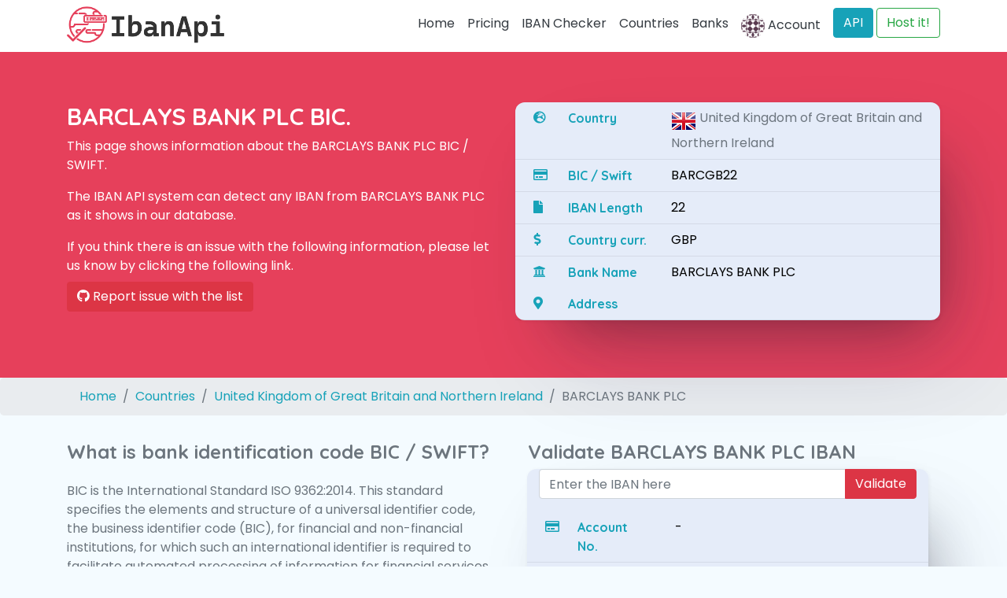

--- FILE ---
content_type: text/html; charset=UTF-8
request_url: https://ibanapi.com/bank/57341/barclays-bank-plc
body_size: 7358
content:
<!doctype html>
<html lang="en">

<head>
    <base href="https://ibanapi.com/" />
    <meta charset="utf-8">
    <meta name="viewport" content="width=device-width, initial-scale=1, shrink-to-fit=no">
    <meta name="description"
        content="The BARCLAYS BANK PLC Bank BIC / SWIFT, address and IBAN information, you can check and validate IBAN from BARCLAYS BANK PLC">
    <meta name="author" content="IBANAPI">
    <meta name="csrf-token" content="hZOGYMOvvXCzQijuyEpWbJKs8ZD2Y7J2wF2OXsRz">
    <title>
        BARCLAYS BANK PLC BIC / SWIFT and IBAN checker | IBANAPI
    </title>
    <meta property="og:site_name" content="IBANAPI.com">

<meta property="og:title" content="BARCLAYS BANK PLC BIC / SWIFT and IBAN checker | IBANAPI">
<meta property="og:description" content="The BARCLAYS BANK PLC Bank BIC / SWIFT, address and IBAN information, you can check and validate IBAN from BARCLAYS BANK PLC">
<meta property="og:image" content="https://ibanapi.com/assets/img/og.png">
<meta property="og:url" content="https://ibanapi.com/bank/57341/barclays-bank-plc">

<meta name="twitter:title" content="BARCLAYS BANK PLC BIC / SWIFT and IBAN checker | IBANAPI">
<meta name="twitter:description" content="The BARCLAYS BANK PLC Bank BIC / SWIFT, address and IBAN information, you can check and validate IBAN from BARCLAYS BANK PLC">
<meta name="twitter:image" content="https://ibanapi.com/assets/img/og.png">
<meta name="twitter:card" content="summary_large_image">    <link href="https://fonts.googleapis.com/css?family=Poppins%7CQuicksand:500,700&display=swap" rel="stylesheet">

    <!-- Bootstrap core CSS -->
    <link href="https://ibanapi.com/assets/css/bootstrap.min.css" rel="stylesheet"
        integrity="sha384-Vkoo8x4CGsO3+Hhxv8T/Q5PaXtkKtu6ug5TOeNV6gBiFeWPGFN9MuhOf23Q9Ifjh" crossorigin="anonymous">
    <link href="https://ibanapi.com/assets/plugins/fontawesome/css/all.min.css?v1" rel="stylesheet" />
    <link href="https://ibanapi.com/assets/plugins/flags/flags32.css?v=1" rel="stylesheet" />

            <link rel="apple-touch-icon" sizes="180x180" href="https://ibanapi.com/assets/favicon/apple-touch-icon.png">
    <link rel="icon" type="image/png" sizes="32x32" href="https://ibanapi.com/assets/favicon/favicon-32x32.png">
    <link rel="icon" type="image/png" sizes="16x16" href="https://ibanapi.com/assets/favicon/favicon-16x16.png">
    <link rel="manifest" href="https://ibanapi.com/assets/favicon/site.webmanifest">
    <link rel="mask-icon" href="https://ibanapi.com/assets/favicon/safari-pinned-tab.svg" color="#5bbad5">
    <meta name="msapplication-TileColor" content="#ffc40d">
    <meta name="theme-color" content="#50788c">

        <!-- Custom styles for this template -->
    <link href="https://ibanapi.com/assets/css/app.css?v1.7.10" rel="stylesheet">

    <!-- Global site tag (gtag.js) - Google Analytics -->
    <script async src="https://www.googletagmanager.com/gtag/js?id=UA-189701500-1" type="48384bdf8dbf819047de1b1f-text/javascript"></script>
    <script type="48384bdf8dbf819047de1b1f-text/javascript">
        window.dataLayer = window.dataLayer || [];

        function gtag() {
            dataLayer.push(arguments);
        }
        gtag('js', new Date());

        gtag('config', 'UA-189701500-1');
    </script>

    <!-- Google tag (gtag.js) -->
    <script async src="https://www.googletagmanager.com/gtag/js?id=AW-825961723" type="48384bdf8dbf819047de1b1f-text/javascript">
    </script>
    <script type="48384bdf8dbf819047de1b1f-text/javascript">
    window.dataLayer = window.dataLayer || [];
    function gtag(){dataLayer.push(arguments);}
    gtag('js', new Date());

    gtag('config', 'AW-825961723');
    </script>
        <!-- End Tracking -->
    
    <script type="48384bdf8dbf819047de1b1f-text/javascript">
        window.$crisp = [];
        window.CRISP_WEBSITE_ID = "a66df6b7-80a2-4413-8df3-788100f005fa";
        (function() {
            d = document;
            s = d.createElement("script");
            s.src = "https://client.crisp.chat/l.js";
            s.async = 1;
            d.getElementsByTagName("head")[0].appendChild(s);
        })();
    </script>


</head>

<body>
    

    <div class="alert alert-dismissible text-center cookiealert" role="alert">
        <div class="cookiealert-container">
            <b>Do you like cookies?</b> &#x1F36A; We use cookies to ensure you get the best experience on our website.
            <a href="privacy-policy">Learn more</a>

            <button type="button" class="btn btn-primary btn-sm acceptcookies" aria-label="Close">
                I agree
            </button>
        </div>
    </div>
    <nav class="navbar navbar-expand-lg nav-container">
        <div class="container">
            <a class="navbar-brand" href=".">
                <h5 class="my-0 mr-md-auto font-weight-normal text-light logo"><div class="logo"></div></h5>
            </a>
            <button class="navbar-toggler" type="button" data-toggle="collapse" data-target="#ibanapi-nav"
                aria-controls="ibanapi-nav" aria-expanded="false" aria-label="Toggle navigation">
                <span class="navbar-toggler-icon"></span>
            </button>

            <div class="collapse navbar-collapse" id="ibanapi-nav">
                <ul class="navbar-nav ml-auto">
                    <li class="nav-item"><a class="nav-link text-dark" href=".">Home</a></li>
                    <li class="nav-item"><a class="nav-link text-dark" href="prices">Pricing</a></li>
                    <li class="nav-item"><a class="nav-link text-dark" href="iban-checker">IBAN Checker</a></li>
                    <li class="nav-item"><a class="nav-link text-dark" href="countries">Countries</a></li>
                    <li class="nav-item "><a class="nav-link text-dark" href="banks">Banks</a></li>
                    <li class="nav-item mr-2">
                                                    <a class="nav-link text-dark" href="profile"><img class="img-circle"
                                    src="https://www.gravatar.com/avatar/abb249055208c7af4d35568e422dfd63?d=identicon"
                                    width="30" height="30" alt="Login"> Account</a>
                                            </li>
                    <li class="nav-item"><a class="btn btn-info" href="get-api">API</a></li>
                    <li class="nav-item"><a class="ml-1 btn btn-outline-success" href="get-self-hosted">Host it!</a></li>
                </ul>
            </div>
        </div>
    </nav>

    <main role="main">
                    <div class="jumbotron tryservice mb-0">
    <div class="container">
        <div class="row">
            <div class="col-12 col-md">
                <h1>BARCLAYS BANK PLC  BIC.</h1>
                <p>This page shows information about the BARCLAYS BANK PLC  BIC / SWIFT.
                </p>
                <p>
                    The IBAN API system can detect any IBAN from BARCLAYS BANK PLC as it shows in our database.
                </p>
                <p>
                    If you think there is an issue with the following information, please let us know by clicking the following link.<br />
                    <a href="https://github.com/ibanapi/data/issues/new" target="_blank" class="btn btn-danger mt-2 mb-1"><i class="fab fa-github"></i> Report issue with the list</a>
                </p>
            </div>
            <div class="col-12 col-md">
                <div class="bin-card col-md-12">
                    <div>
                        <div class="row pd-line p-2">
                            <div class="col-1"><i class="fas fa-globe-europe text-info"></i></div>
                            <div class="col-3 font-quicksand700 text-info">Country</div>
                            <div class="col"><span class="flag gb"></span> <a href="country/GB">United Kingdom of Great Britain and Northern Ireland</a></div>
                        </div>
                        <div class="row pd-line p-2">
                            <div class="col-1"><i class="far fa-credit-card text-info"></i></div>
                            <div class="col-3 font-quicksand700 text-info">BIC / Swift</div>
                            <div class="col">BARCGB22</div>
                        </div>

                        <div class="row pd-line p-2">
                            <div class="col-1"><i class="far fa fa-file text-info"></i></div>
                            <div class="col-3 font-quicksand700 text-info">IBAN Length</div>
                            <div class="col">22</div>
                        </div>

                        <div class="row pd-line p-2">
                            <div class="col-1"><i class="fas fa-dollar-sign text-info"></i></div>
                            <div class="col-3 font-quicksand700 text-info">Country curr.</div>
                            <div class="col">GBP</div>
                        </div>
                        <div class="row p-2 ">
                            <div class="col-1"><i class="fas fa-university text-info"></i></div>
                            <div class="col-3 font-quicksand700 text-info">Bank Name</div>
                            <div class="col">
                                BARCLAYS BANK PLC 
                            </div>
                        </div>
                        <div class="row pd-line p-2">
                            <div class="col-1"><i class="fas fa-map-marker-alt text-info"></i></div>
                            <div class="col-3 font-quicksand700 text-info">Address</div>
                            <div class="col"></div>
                        </div>
                    </div>
                </div>
            </div>
        </div>
    </div>
</div>

<div class="jumbotron p-0">
    <div class="container">
        <nav aria-label="breadcrumb">
            <ol class="breadcrumb">
                <li class="breadcrumb-item"><a class="text-info" href=".">Home</a></li>
                <li class="breadcrumb-item"><a class="text-info" href="countries">Countries</a></li>
                <li class="breadcrumb-item"><a class="text-info" href="country/GB">United Kingdom of Great Britain and Northern Ireland</a></li>
                <li class="breadcrumb-item active" aria-current="page">BARCLAYS BANK PLC</li>
            </ol>
        </nav>
    </div>
</div>

<section>
    <div class="container">
        <div class="row">
            <div class="col-12 col-md">
                <div class="section-title text-left">
                    <h2 class="title text-muted">What is bank identification code BIC / SWIFT?</h2>
                    <p class="text-muted mt-4">
                        BIC is the International Standard ISO 9362:2014. This standard specifies the elements and structure of a universal identifier code, the business identifier code (BIC), for financial and non-financial institutions, for which such an international identifier is required to facilitate automated processing of information for financial services.
                        <br />The BIC is used for addressing messages, routing business transactions and identifying business parties.

                    </p>
                    <p class="text-muted">
                        A SWIFT code is an international bank code that identifies particular banks worldwide. It’s also known as a Bank Identifier Code (BIC). <strong class="text-danger">BARCLAYS BANK PLC</strong> uses SWIFT codes to send money to overseas banks.

                        A SWIFT code consists of 8 or 11 characters.
                    </p>

                    <h2 class="title text-muted">What is bank identification code BIC / SWIFT of BARCLAYS BANK PLC?</h2>
                    <p class="text-muted mt-3">
                        The BIC / Swift code of <strong class="text-danger">BARCLAYS BANK PLC</strong> is <strong class="text-danger">BARCGB22</strong>
                    </p>

                    <h2 class="title text-muted"> What is the IBAN length of BARCLAYS BANK PLC?</h2>
                    <p class="text-muted mt-3">
                        The IBAN length of <strong class="text-danger">BARCLAYS BANK PLC</strong> is <strong class="text-danger">22</strong>
                    </p>
                </div>
            </div>
            <div class="col-12 col-md">
                <h2 class="pl-3 text-muted">Validate BARCLAYS BANK PLC IBAN</h2>
                    <div class="col-12 col-md">
    <div class="bin-card col-md-12">
        <div class="input-group mb-3">
            <input id="iban" type="search" class="form-control" maxlength="33" placeholder="Enter the IBAN here" aria-label="IBAN Number" aria-describedby="button-addon2">
            <div class="input-group-append">
                <button class="btn btn-danger" type="button" id="btn-check">Validate</button>
            </div>
        </div>
        <div class="bin-data">
            <div></div>
            <div>
                <div class="loader bin-loader" style="display:none;"></div>
                <div class="row pd-line p-2">
                    <div class="col-1"><i class="far fa-credit-card text-info"></i></div>
                    <div class="col-3 font-quicksand700 text-info">Account No.</div>
                    <div class="col" id="scheme">-</div>
                </div>

                <div class="row pd-line p-2">
                    <div class="col-1"><i class="far fa fa-file text-info"></i></div>
                    <div class="col-3 font-quicksand700 text-info">BBAN</div>
                    <div class="col" id="card_type">-</div>
                </div>

                <div class="row pd-line p-2">
                    <div class="col-1"><i class="fas fa-dollar-sign text-info"></i></div>
                    <div class="col-3 font-quicksand700 text-info">Country curr.</div>
                    <div class="col" id="card_category">-</div>
                </div>

                <div class="row pd-line p-2">
                    <div class="col-1"><i class="fas fa-globe-europe text-info"></i></div>
                    <div class="col-3 font-quicksand700 text-info">Country</div>
                    <div class="col" id="country">-</div>
                </div>

                <div class="row p-2 pd-line">
                    <div class="col-1"><i class="fas fa-sort-numeric-up-alt text-info"></i></div>
                    <div class="col-3 font-quicksand700 text-info">BIC</div>
                    <div class="col" id="pan_length">
                        -
                    </div>
                </div>

                <div class="row p-2 ">
                    <div class="col-1"><i class="fas fa-university text-info"></i></div>
                    <div class="col-3 font-quicksand700 text-info">Bank</div>
                    <div class="col" id="issuer">
                        -
                    </div>
                </div>



            </div>

        </div>
    </div>
</div>            </div>
        </div>

                <div class="row mt-2">
            <div class="col">
                <h2 class="text-muted">Other branches for BARCLAYS BANK PLC</h3>
                    <div class="table-responsive">
                        <table class="table table-striped text-muted mt-2 pt-2">
                            <tr>
                                <td>Bank</td>
                                <td>City</td>
                                <td>BIC</td>
                                <td>Branch Identifier</td>
                            </tr>
                                                        <tr>
                                <td><a href="bank/24016/barclays-bank-uk-plc">BARCLAYS BANK UK PLC</a></td>
                                <td>Leicester</td>
                                <td>BARCGB22</td>
                                <td>203253</td>
                            </tr>
                                                        <tr>
                                <td><a href="bank/24693/barclays-bank-uk-plc">BARCLAYS BANK UK PLC</a></td>
                                <td>Leicester</td>
                                <td>BARCGB22</td>
                                <td>207898</td>
                            </tr>
                                                        <tr>
                                <td><a href="bank/24921/barclays-bank-uk-plc">BARCLAYS BANK UK PLC</a></td>
                                <td>Leicester</td>
                                <td>BARCGB22</td>
                                <td>201342</td>
                            </tr>
                                                        <tr>
                                <td><a href="bank/25069/barclays-bank-uk-plc">BARCLAYS BANK UK PLC</a></td>
                                <td>Leicester</td>
                                <td>BARCGB22</td>
                                <td>207145</td>
                            </tr>
                                                        <tr>
                                <td><a href="bank/25073/barclays-bank-plc">BARCLAYS BANK PLC</a></td>
                                <td>London</td>
                                <td>BARCGB22</td>
                                <td>201147</td>
                            </tr>
                                                        <tr>
                                <td><a href="bank/25076/barclays-bank-plc">BARCLAYS BANK PLC</a></td>
                                <td>Leicester</td>
                                <td>BARCGB22</td>
                                <td>205330</td>
                            </tr>
                                                        <tr>
                                <td><a href="bank/25091/barclays-bank-plc">BARCLAYS BANK PLC</a></td>
                                <td>Leicester</td>
                                <td>BARCGB22</td>
                                <td>200000</td>
                            </tr>
                                                        <tr>
                                <td><a href="bank/25104/barclays-bank-plc">BARCLAYS BANK PLC</a></td>
                                <td>Leicester</td>
                                <td>BARCGB22</td>
                                <td>206759</td>
                            </tr>
                                                        <tr>
                                <td><a href="bank/25107/barclays-bank-plc">BARCLAYS BANK PLC</a></td>
                                <td>Leicester</td>
                                <td>BARCGB22</td>
                                <td>200575</td>
                            </tr>
                                                        <tr>
                                <td><a href="bank/25112/barclays-bank-plc">BARCLAYS BANK PLC</a></td>
                                <td>Leicester</td>
                                <td>BARCGB22</td>
                                <td>201298</td>
                            </tr>
                                                        <tr>
                                <td><a href="bank/25113/barclays-bank-plc">BARCLAYS BANK PLC</a></td>
                                <td>LEICESTER</td>
                                <td>BARCGB22</td>
                                <td>205730</td>
                            </tr>
                                                        <tr>
                                <td><a href="bank/25135/barclays-bank-plc">BARCLAYS BANK PLC</a></td>
                                <td>London</td>
                                <td>BARCGB22</td>
                                <td>200517</td>
                            </tr>
                                                        <tr>
                                <td><a href="bank/25151/barclays-bank-plc">BARCLAYS BANK PLC</a></td>
                                <td>Birmingham</td>
                                <td>BARCGB22</td>
                                <td>203763</td>
                            </tr>
                                                        <tr>
                                <td><a href="bank/25157/barclays-bank-plc">BARCLAYS BANK PLC</a></td>
                                <td>Leicester</td>
                                <td>BARCGB22</td>
                                <td>208559</td>
                            </tr>
                                                        <tr>
                                <td><a href="bank/25158/barclays-bank-plc">BARCLAYS BANK PLC</a></td>
                                <td>Leicester</td>
                                <td>BARCGB22</td>
                                <td>209587</td>
                            </tr>
                                                        <tr>
                                <td><a href="bank/25162/barclays-bank-plc">BARCLAYS BANK PLC</a></td>
                                <td>Leicester</td>
                                <td>BARCGB22</td>
                                <td>206582</td>
                            </tr>
                                                        <tr>
                                <td><a href="bank/25168/barclays-bank-plc">BARCLAYS BANK PLC</a></td>
                                <td>Leicester</td>
                                <td>BARCGB22</td>
                                <td>208153</td>
                            </tr>
                                                        <tr>
                                <td><a href="bank/25174/barclays-bank-plc">BARCLAYS BANK PLC</a></td>
                                <td>Leicester</td>
                                <td>BARCGB22</td>
                                <td>203650</td>
                            </tr>
                                                        <tr>
                                <td><a href="bank/25186/barclays-bank-plc">BARCLAYS BANK PLC</a></td>
                                <td>Leicester</td>
                                <td>BARCGB22</td>
                                <td>204937</td>
                            </tr>
                                                        <tr>
                                <td><a href="bank/25190/barclays-bank-plc">BARCLAYS BANK PLC</a></td>
                                <td>Leicester</td>
                                <td>BARCGB22</td>
                                <td>203909</td>
                            </tr>
                                                        <tr>
                                <td><a href="bank/25201/barclays-bank-plc">BARCLAYS BANK PLC</a></td>
                                <td>Leicester</td>
                                <td>BARCGB22</td>
                                <td>201823</td>
                            </tr>
                                                        <tr>
                                <td><a href="bank/25216/barclays-bank-plc">BARCLAYS BANK PLC</a></td>
                                <td>Leicester</td>
                                <td>BARCGB22</td>
                                <td>201862</td>
                            </tr>
                                                        <tr>
                                <td><a href="bank/25217/barclays-bank-uk-plc">BARCLAYS BANK UK PLC</a></td>
                                <td>Leicester</td>
                                <td>BARCGB22</td>
                                <td>207858</td>
                            </tr>
                                                        <tr>
                                <td><a href="bank/25223/barclays-bank-uk-plc">BARCLAYS BANK UK PLC</a></td>
                                <td>LEICESTER</td>
                                <td>BARCGB22</td>
                                <td>202646</td>
                            </tr>
                                                        <tr>
                                <td><a href="bank/25763/barclays-bank-uk-plc">BARCLAYS BANK UK PLC</a></td>
                                <td>Leicester</td>
                                <td>BARCGB22</td>
                                <td>207353</td>
                            </tr>
                                                        <tr>
                                <td><a href="bank/25783/barclays-bank-uk-plc">BARCLAYS BANK UK PLC</a></td>
                                <td>Leicester</td>
                                <td>BARCGB22</td>
                                <td>200384</td>
                            </tr>
                                                        <tr>
                                <td><a href="bank/25982/barclays-bank-uk-plc">BARCLAYS BANK UK PLC</a></td>
                                <td>Leicester</td>
                                <td>BARCGB22</td>
                                <td>207692</td>
                            </tr>
                                                        <tr>
                                <td><a href="bank/25983/barclays-bank-plc">BARCLAYS BANK PLC</a></td>
                                <td>Leicester</td>
                                <td>BARCGB22</td>
                                <td>202653</td>
                            </tr>
                                                        <tr>
                                <td><a href="bank/28228/barclays-bank-plc">BARCLAYS BANK PLC</a></td>
                                <td>London</td>
                                <td>BARCGB22</td>
                                <td>200380</td>
                            </tr>
                                                        <tr>
                                <td><a href="bank/28239/barclays-bank-uk-plc">BARCLAYS BANK UK PLC</a></td>
                                <td>LEICESTER</td>
                                <td>BARCGB22</td>
                                <td>207973</td>
                            </tr>
                                                        <tr>
                                <td><a href="bank/28245/barclays-bank-plc">BARCLAYS BANK PLC</a></td>
                                <td>Douglas</td>
                                <td>BARCGB22</td>
                                <td>202675</td>
                            </tr>
                                                        <tr>
                                <td><a href="bank/28260/barclays-bank-plc">BARCLAYS BANK PLC</a></td>
                                <td>Liverpool</td>
                                <td>BARCGB22</td>
                                <td>200395</td>
                            </tr>
                                                        <tr>
                                <td><a href="bank/29069/barclays-bank-uk-plc">BARCLAYS BANK UK PLC</a></td>
                                <td>Leicester</td>
                                <td>BARCGB22</td>
                                <td>204545</td>
                            </tr>
                                                        <tr>
                                <td><a href="bank/29562/barclays-bank-uk-plc">BARCLAYS BANK UK PLC</a></td>
                                <td>Leicester</td>
                                <td>BARCGB22</td>
                                <td>204734</td>
                            </tr>
                                                        <tr>
                                <td><a href="bank/29565/barclays-bank-plc">BARCLAYS BANK PLC</a></td>
                                <td>Leicester</td>
                                <td>BARCGB22</td>
                                <td>200353</td>
                            </tr>
                                                        <tr>
                                <td><a href="bank/32459/barclays-bank-plc">BARCLAYS BANK PLC</a></td>
                                <td>London</td>
                                <td>BARCGB22</td>
                                <td>200378</td>
                            </tr>
                                                        <tr>
                                <td><a href="bank/32580/barclays-bank-plc">BARCLAYS BANK PLC</a></td>
                                <td>Leicester</td>
                                <td>BARCGB22</td>
                                <td>201755</td>
                            </tr>
                                                        <tr>
                                <td><a href="bank/35554/barclays-bank-uk-plc">BARCLAYS BANK UK PLC</a></td>
                                <td>Leicester</td>
                                <td>BARCGB22</td>
                                <td>200898</td>
                            </tr>
                                                        <tr>
                                <td><a href="bank/35630/barclays-bank-uk-plc">BARCLAYS BANK UK PLC</a></td>
                                <td>Bolton</td>
                                <td>BARCGB22</td>
                                <td>200401</td>
                            </tr>
                                                        <tr>
                                <td><a href="bank/36018/barclays-bank-plc">BARCLAYS BANK PLC</a></td>
                                <td>London</td>
                                <td>BARCGB22</td>
                                <td>205540</td>
                            </tr>
                                                        <tr>
                                <td><a href="bank/36023/barclays-bank-plc">BARCLAYS BANK PLC</a></td>
                                <td>Leicester</td>
                                <td>BARCGB22</td>
                                <td>207471</td>
                            </tr>
                                                        <tr>
                                <td><a href="bank/36030/barclays-bank-plc">BARCLAYS BANK PLC</a></td>
                                <td>Leicester</td>
                                <td>BARCGB22</td>
                                <td>207767</td>
                            </tr>
                                                        <tr>
                                <td><a href="bank/37063/barclays-bank-uk-plc">BARCLAYS BANK UK PLC</a></td>
                                <td>Leicester</td>
                                <td>BARCGB22</td>
                                <td>202015</td>
                            </tr>
                                                        <tr>
                                <td><a href="bank/37090/barclays-bank-uk-plc">BARCLAYS BANK UK PLC</a></td>
                                <td>Leicester</td>
                                <td>BARCGB22</td>
                                <td>203200</td>
                            </tr>
                                                        <tr>
                                <td><a href="bank/37097/barclays-bank-plc">BARCLAYS BANK PLC</a></td>
                                <td>Leicester</td>
                                <td>BARCGB22</td>
                                <td>209958</td>
                            </tr>
                                                        <tr>
                                <td><a href="bank/37606/barclays-bank-plc">BARCLAYS BANK PLC</a></td>
                                <td>Leicester</td>
                                <td>BARCGB22</td>
                                <td>203775</td>
                            </tr>
                                                        <tr>
                                <td><a href="bank/38065/barclays-bank-plc">BARCLAYS BANK PLC</a></td>
                                <td>Leicester</td>
                                <td>BARCGB22</td>
                                <td>205140</td>
                            </tr>
                                                        <tr>
                                <td><a href="bank/38644/barclays-bank-plc">BARCLAYS BANK PLC</a></td>
                                <td>Douglas</td>
                                <td>BARCGB22</td>
                                <td>202688</td>
                            </tr>
                                                        <tr>
                                <td><a href="bank/38659/barclays-bank-uk-plc">BARCLAYS BANK UK PLC</a></td>
                                <td>Leicester</td>
                                <td>BARCGB22</td>
                                <td>204009</td>
                            </tr>
                                                        <tr>
                                <td><a href="bank/39541/barclays-bank-uk-plc">BARCLAYS BANK UK PLC</a></td>
                                <td>Leicester</td>
                                <td>BARCGB22</td>
                                <td>202525</td>
                            </tr>
                                                        <tr>
                                <td><a href="bank/41505/barclays-bank-plc">BARCLAYS BANK PLC</a></td>
                                <td>Leicester</td>
                                <td>BARCGB22</td>
                                <td>200605</td>
                            </tr>
                                                        <tr>
                                <td><a href="bank/41512/barclays-bank-plc">BARCLAYS BANK PLC</a></td>
                                <td>Douglas</td>
                                <td>BARCGB22</td>
                                <td>202677</td>
                            </tr>
                                                        <tr>
                                <td><a href="bank/41536/barclays-bank-plc">BARCLAYS BANK PLC</a></td>
                                <td>Leicester</td>
                                <td>BARCGB22</td>
                                <td>207891</td>
                            </tr>
                                                        <tr>
                                <td><a href="bank/41553/barclays-bank-plc">BARCLAYS BANK PLC</a></td>
                                <td>Leicester</td>
                                <td>BARCGB22</td>
                                <td>204706</td>
                            </tr>
                                                        <tr>
                                <td><a href="bank/41951/barclays-bank-plc">BARCLAYS BANK PLC</a></td>
                                <td>Leicester</td>
                                <td>BARCGB22</td>
                                <td>206526</td>
                            </tr>
                                                        <tr>
                                <td><a href="bank/42000/barclays-bank-plc">BARCLAYS BANK PLC</a></td>
                                <td>Leicester</td>
                                <td>BARCGB22</td>
                                <td>201874</td>
                            </tr>
                                                        <tr>
                                <td><a href="bank/42346/barclays-bank-plc">BARCLAYS BANK PLC</a></td>
                                <td>London</td>
                                <td>BARCGB22</td>
                                <td>202048</td>
                            </tr>
                                                        <tr>
                                <td><a href="bank/42492/barclays-bank-uk-plc">BARCLAYS BANK UK PLC</a></td>
                                <td>Leicester</td>
                                <td>BARCGB22</td>
                                <td>203152</td>
                            </tr>
                                                        <tr>
                                <td><a href="bank/43324/barclays-bank-plc">BARCLAYS BANK PLC</a></td>
                                <td>Leicester</td>
                                <td>BARCGB22</td>
                                <td>200771</td>
                            </tr>
                                                        <tr>
                                <td><a href="bank/43383/barclays-bank-plc">BARCLAYS BANK PLC</a></td>
                                <td>Leicester</td>
                                <td>BARCGB22</td>
                                <td>205534</td>
                            </tr>
                                                        <tr>
                                <td><a href="bank/43881/barclays-bank-plc">BARCLAYS BANK PLC</a></td>
                                <td>Leicester</td>
                                <td>BARCGB22</td>
                                <td>205558</td>
                            </tr>
                                                        <tr>
                                <td><a href="bank/44037/barclays-bank-uk-plc">BARCLAYS BANK UK PLC</a></td>
                                <td>Leicester</td>
                                <td>BARCGB22</td>
                                <td>207405</td>
                            </tr>
                                                        <tr>
                                <td><a href="bank/44210/barclays-bank-uk-plc">BARCLAYS BANK UK PLC</a></td>
                                <td>London</td>
                                <td>BARCGB22</td>
                                <td>204744</td>
                            </tr>
                                                        <tr>
                                <td><a href="bank/44427/barclays-bank-uk-plc">BARCLAYS BANK UK PLC</a></td>
                                <td>LEICESTER</td>
                                <td>BARCGB22</td>
                                <td>203590</td>
                            </tr>
                                                        <tr>
                                <td><a href="bank/44456/barclays-bank-uk-plc">BARCLAYS BANK UK PLC</a></td>
                                <td>LEICESTER</td>
                                <td>BARCGB22</td>
                                <td>202461</td>
                            </tr>
                                                        <tr>
                                <td><a href="bank/50760/barclays-bank-plc">BARCLAYS BANK PLC</a></td>
                                <td>Douglas</td>
                                <td>BARCGB22</td>
                                <td>202674</td>
                            </tr>
                                                        <tr>
                                <td><a href="bank/50763/barclays-bank-plc">BARCLAYS BANK PLC</a></td>
                                <td>Leicester</td>
                                <td>BARCGB22</td>
                                <td>205101</td>
                            </tr>
                                                        <tr>
                                <td><a href="bank/50768/barclays-bank-uk-plc">BARCLAYS BANK UK PLC</a></td>
                                <td>Leicester</td>
                                <td>BARCGB22</td>
                                <td>205817</td>
                            </tr>
                                                        <tr>
                                <td><a href="bank/50778/barclays-bank-uk-plc">BARCLAYS BANK UK PLC</a></td>
                                <td>LEICESTER</td>
                                <td>BARCGB22</td>
                                <td>204673</td>
                            </tr>
                                                        <tr>
                                <td><a href="bank/50993/barclays-bank-uk-plc">BARCLAYS BANK UK PLC</a></td>
                                <td>Leicester</td>
                                <td>BARCGB22</td>
                                <td>204141</td>
                            </tr>
                                                        <tr>
                                <td><a href="bank/54153/barclays-bank-plc">BARCLAYS BANK PLC</a></td>
                                <td>Leicester</td>
                                <td>BARCGB22</td>
                                <td>203647</td>
                            </tr>
                                                        <tr>
                                <td><a href="bank/54159/barclays-bank-uk-plc">BARCLAYS BANK UK PLC</a></td>
                                <td>LEICESTER</td>
                                <td>BARCGB22</td>
                                <td>206223</td>
                            </tr>
                                                        <tr>
                                <td><a href="bank/54207/barclays-bank-uk-plc">BARCLAYS BANK UK PLC</a></td>
                                <td>Leicester</td>
                                <td>BARCGB22</td>
                                <td>202950</td>
                            </tr>
                                                        <tr>
                                <td><a href="bank/54233/barclays-bank-uk-plc">BARCLAYS BANK UK PLC</a></td>
                                <td>Leicester</td>
                                <td>BARCGB22</td>
                                <td>205513</td>
                            </tr>
                                                        <tr>
                                <td><a href="bank/54280/barclays-bank-uk-plc">BARCLAYS BANK UK PLC</a></td>
                                <td>Leicester</td>
                                <td>BARCGB22</td>
                                <td>204514</td>
                            </tr>
                                                        <tr>
                                <td><a href="bank/54290/barclays-bank-plc">BARCLAYS BANK PLC</a></td>
                                <td>London</td>
                                <td>BARCGB22</td>
                                <td>200050</td>
                            </tr>
                                                        <tr>
                                <td><a href="bank/54304/barclays-bank-plc">BARCLAYS BANK PLC</a></td>
                                <td>LEICESTER</td>
                                <td>BARCGB22</td>
                                <td>203608</td>
                            </tr>
                                                        <tr>
                                <td><a href="bank/54316/barclays-bank-plc">BARCLAYS BANK PLC</a></td>
                                <td>London</td>
                                <td>BARCGB22</td>
                                <td>204735</td>
                            </tr>
                                                        <tr>
                                <td><a href="bank/54333/barclays-bank-plc">BARCLAYS BANK PLC</a></td>
                                <td>LEICESTER</td>
                                <td>BARCGB22</td>
                                <td>207305</td>
                            </tr>
                                                        <tr>
                                <td><a href="bank/54346/barclays-bank-uk-plc">BARCLAYS BANK UK PLC</a></td>
                                <td>LEICESTER</td>
                                <td>BARCGB22</td>
                                <td>200318</td>
                            </tr>
                                                        <tr>
                                <td><a href="bank/54352/barclays-bank-plc">BARCLAYS BANK PLC</a></td>
                                <td>St. Peter Port</td>
                                <td>BARCGB22</td>
                                <td>203532</td>
                            </tr>
                                                        <tr>
                                <td><a href="bank/54353/barclays-bank-plc">BARCLAYS BANK PLC</a></td>
                                <td>Leicester</td>
                                <td>BARCGB22</td>
                                <td>206169</td>
                            </tr>
                                                        <tr>
                                <td><a href="bank/54371/barclays-bank-plc">BARCLAYS BANK PLC</a></td>
                                <td>Leicester</td>
                                <td>BARCGB22</td>
                                <td>209774</td>
                            </tr>
                                                        <tr>
                                <td><a href="bank/54384/barclays-bank-uk-plc">BARCLAYS BANK UK PLC</a></td>
                                <td>LEICESTER</td>
                                <td>BARCGB22</td>
                                <td>206790</td>
                            </tr>
                                                        <tr>
                                <td><a href="bank/54401/barclays-bank-uk-plc">BARCLAYS BANK UK PLC</a></td>
                                <td>Leicester</td>
                                <td>BARCGB22</td>
                                <td>202409</td>
                            </tr>
                                                        <tr>
                                <td><a href="bank/54436/barclays-bank-plc">BARCLAYS BANK PLC</a></td>
                                <td>Leicester</td>
                                <td>BARCGB22</td>
                                <td>202371</td>
                            </tr>
                                                        <tr>
                                <td><a href="bank/54437/barclays-bank-uk-plc">BARCLAYS BANK UK PLC</a></td>
                                <td>Leicester</td>
                                <td>BARCGB22</td>
                                <td>207174</td>
                            </tr>
                                                        <tr>
                                <td><a href="bank/54443/barclays-bank-uk-plc">BARCLAYS BANK UK PLC</a></td>
                                <td>LEICESTER</td>
                                <td>BARCGB22</td>
                                <td>200189</td>
                            </tr>
                                                        <tr>
                                <td><a href="bank/54476/barclays-bank-plc">BARCLAYS BANK PLC</a></td>
                                <td>Leicester</td>
                                <td>BARCGB22</td>
                                <td>203006</td>
                            </tr>
                                                        <tr>
                                <td><a href="bank/54477/barclays-bank-uk-plc">BARCLAYS BANK UK PLC</a></td>
                                <td>Leicester</td>
                                <td>BARCGB22</td>
                                <td>204486</td>
                            </tr>
                                                        <tr>
                                <td><a href="bank/54487/barclays-bank-uk-plc">BARCLAYS BANK UK PLC</a></td>
                                <td>Leicester</td>
                                <td>BARCGB22</td>
                                <td>202620</td>
                            </tr>
                                                        <tr>
                                <td><a href="bank/54488/barclays-bank-uk-plc">BARCLAYS BANK UK PLC</a></td>
                                <td>LEICESTER</td>
                                <td>BARCGB22</td>
                                <td>207931</td>
                            </tr>
                                                        <tr>
                                <td><a href="bank/54497/barclays-bank-plc">BARCLAYS BANK PLC</a></td>
                                <td>Leicester</td>
                                <td>BARCGB22</td>
                                <td>207129</td>
                            </tr>
                                                        <tr>
                                <td><a href="bank/54536/barclays-bank-plc">BARCLAYS BANK PLC</a></td>
                                <td>Jersey</td>
                                <td>BARCGB22</td>
                                <td>204505</td>
                            </tr>
                                                        <tr>
                                <td><a href="bank/54551/barclays-bank-plc">BARCLAYS BANK PLC</a></td>
                                <td>Leicester</td>
                                <td>BARCGB22</td>
                                <td>202378</td>
                            </tr>
                                                        <tr>
                                <td><a href="bank/54560/barclays-bank-plc">BARCLAYS BANK PLC</a></td>
                                <td>Leicester</td>
                                <td>BARCGB22</td>
                                <td>207217</td>
                            </tr>
                                                        <tr>
                                <td><a href="bank/54622/barclays-bank-uk-plc">BARCLAYS BANK UK PLC</a></td>
                                <td>Leicester</td>
                                <td>BARCGB22</td>
                                <td>201719</td>
                            </tr>
                                                        <tr>
                                <td><a href="bank/54631/barclays-bank-plc">BARCLAYS BANK PLC</a></td>
                                <td>LEICESTER</td>
                                <td>BARCGB22</td>
                                <td>200503</td>
                            </tr>
                                                        <tr>
                                <td><a href="bank/54640/barclays-bank-uk-plc">BARCLAYS BANK UK PLC</a></td>
                                <td>Leicester</td>
                                <td>BARCGB22</td>
                                <td>203051</td>
                            </tr>
                                                        <tr>
                                <td><a href="bank/54654/barclays-bank-uk-plc">BARCLAYS BANK UK PLC</a></td>
                                <td>Leicester</td>
                                <td>BARCGB22</td>
                                <td>206887</td>
                            </tr>
                                                        <tr>
                                <td><a href="bank/54679/barclays-bank-plc">BARCLAYS BANK PLC</a></td>
                                <td>Leicester</td>
                                <td>BARCGB22</td>
                                <td>201990</td>
                            </tr>
                                                        <tr>
                                <td><a href="bank/54688/barclays-bank-uk-plc">BARCLAYS BANK UK PLC</a></td>
                                <td>Leicester</td>
                                <td>BARCGB22</td>
                                <td>200326</td>
                            </tr>
                                                        <tr>
                                <td><a href="bank/54699/barclays-bank-plc">BARCLAYS BANK PLC</a></td>
                                <td>Leicester</td>
                                <td>BARCGB22</td>
                                <td>204867</td>
                            </tr>
                                                        <tr>
                                <td><a href="bank/54713/barclays-bank-uk-plc">BARCLAYS BANK UK PLC</a></td>
                                <td>Leicester</td>
                                <td>BARCGB22</td>
                                <td>209561</td>
                            </tr>
                                                        <tr>
                                <td><a href="bank/54734/barclays-bank-uk-plc">BARCLAYS BANK UK PLC</a></td>
                                <td>Leicester</td>
                                <td>BARCGB22</td>
                                <td>201792</td>
                            </tr>
                                                        <tr>
                                <td><a href="bank/54735/barclays-bank-uk-plc">BARCLAYS BANK UK PLC</a></td>
                                <td>Leicester</td>
                                <td>BARCGB22</td>
                                <td>205776</td>
                            </tr>
                                                        <tr>
                                <td><a href="bank/54744/barclays-bank-uk-plc">BARCLAYS BANK UK PLC</a></td>
                                <td>LEICESTER</td>
                                <td>BARCGB22</td>
                                <td>201139</td>
                            </tr>
                                                        <tr>
                                <td><a href="bank/54745/barclays-bank-uk-plc">BARCLAYS BANK UK PLC</a></td>
                                <td>London</td>
                                <td>BARCGB22</td>
                                <td>204747</td>
                            </tr>
                                                        <tr>
                                <td><a href="bank/54760/barclays-bank-uk-plc">BARCLAYS BANK UK PLC</a></td>
                                <td>Leicester</td>
                                <td>BARCGB22</td>
                                <td>208057</td>
                            </tr>
                                                        <tr>
                                <td><a href="bank/54769/barclays-bank-uk-plc">BARCLAYS BANK UK PLC</a></td>
                                <td>Leicester</td>
                                <td>BARCGB22</td>
                                <td>205269</td>
                            </tr>
                                                        <tr>
                                <td><a href="bank/54781/barclays-bank-uk-plc">BARCLAYS BANK UK PLC</a></td>
                                <td>Leicester</td>
                                <td>BARCGB22</td>
                                <td>207103</td>
                            </tr>
                                                        <tr>
                                <td><a href="bank/54782/barclays-bank-uk-plc">BARCLAYS BANK UK PLC</a></td>
                                <td>Leicester</td>
                                <td>BARCGB22</td>
                                <td>208120</td>
                            </tr>
                                                        <tr>
                                <td><a href="bank/54795/barclays-bank-plc">BARCLAYS BANK PLC</a></td>
                                <td>Leicester</td>
                                <td>BARCGB22</td>
                                <td>209296</td>
                            </tr>
                                                        <tr>
                                <td><a href="bank/54816/barclays-bank-uk-plc">BARCLAYS BANK UK PLC</a></td>
                                <td>Leicester</td>
                                <td>BARCGB22</td>
                                <td>200109</td>
                            </tr>
                                                        <tr>
                                <td><a href="bank/54817/barclays-bank-uk-plc">BARCLAYS BANK UK PLC</a></td>
                                <td>Leicester</td>
                                <td>BARCGB22</td>
                                <td>201181</td>
                            </tr>
                                                        <tr>
                                <td><a href="bank/54830/barclays-bank-plc">BARCLAYS BANK PLC</a></td>
                                <td>Leicester</td>
                                <td>BARCGB22</td>
                                <td>201768</td>
                            </tr>
                                                        <tr>
                                <td><a href="bank/54859/barclays-bank-plc">BARCLAYS BANK PLC</a></td>
                                <td>Leicester</td>
                                <td>BARCGB22</td>
                                <td>204984</td>
                            </tr>
                                                        <tr>
                                <td><a href="bank/54868/barclays-bank-uk-plc">BARCLAYS BANK UK PLC</a></td>
                                <td>LEICESTER</td>
                                <td>BARCGB22</td>
                                <td>200574</td>
                            </tr>
                                                        <tr>
                                <td><a href="bank/54869/barclays-bank-uk-plc">BARCLAYS BANK UK PLC</a></td>
                                <td>LEICESTER</td>
                                <td>BARCGB22</td>
                                <td>202180</td>
                            </tr>
                                                        <tr>
                                <td><a href="bank/54870/barclays-bank-plc">BARCLAYS BANK PLC</a></td>
                                <td>Leicester</td>
                                <td>BARCGB22</td>
                                <td>204846</td>
                            </tr>
                                                        <tr>
                                <td><a href="bank/54878/barclays-bank-uk-plc">BARCLAYS BANK UK PLC</a></td>
                                <td>LEICESTER</td>
                                <td>BARCGB22</td>
                                <td>204273</td>
                            </tr>
                                                        <tr>
                                <td><a href="bank/54897/barclays-bank-plc">BARCLAYS BANK PLC</a></td>
                                <td>Leicester</td>
                                <td>BARCGB22</td>
                                <td>202766</td>
                            </tr>
                                                        <tr>
                                <td><a href="bank/54909/barclays-bank-uk-plc">BARCLAYS BANK UK PLC</a></td>
                                <td>LEICESTER</td>
                                <td>BARCGB22</td>
                                <td>201995</td>
                            </tr>
                                                        <tr>
                                <td><a href="bank/54910/barclays-bank-uk-plc">BARCLAYS BANK UK PLC</a></td>
                                <td>Leicester</td>
                                <td>BARCGB22</td>
                                <td>202585</td>
                            </tr>
                                                        <tr>
                                <td><a href="bank/54911/barclays-bank-uk-plc">BARCLAYS BANK UK PLC</a></td>
                                <td>Leicester</td>
                                <td>BARCGB22</td>
                                <td>207463</td>
                            </tr>
                                                        <tr>
                                <td><a href="bank/54917/barclays-bank-uk-plc">BARCLAYS BANK UK PLC</a></td>
                                <td>Leicester</td>
                                <td>BARCGB22</td>
                                <td>205541</td>
                            </tr>
                                                        <tr>
                                <td><a href="bank/54918/barclays-bank-uk-plc">BARCLAYS BANK UK PLC</a></td>
                                <td>LEICESTER</td>
                                <td>BARCGB22</td>
                                <td>207291</td>
                            </tr>
                                                        <tr>
                                <td><a href="bank/56226/barclays-bank-plc">BARCLAYS BANK PLC</a></td>
                                <td>Leicester</td>
                                <td>BARCGB22</td>
                                <td>202070</td>
                            </tr>
                                                        <tr>
                                <td><a href="bank/56255/barclays-bank-plc">BARCLAYS BANK PLC</a></td>
                                <td>Leicester</td>
                                <td>BARCGB22</td>
                                <td>206546</td>
                            </tr>
                                                        <tr>
                                <td><a href="bank/56277/barclays-bank-plc">BARCLAYS BANK PLC</a></td>
                                <td>Leicester</td>
                                <td>BARCGB22</td>
                                <td>205366</td>
                            </tr>
                                                        <tr>
                                <td><a href="bank/56289/barclays-bank-plc">BARCLAYS BANK PLC</a></td>
                                <td>Leicester</td>
                                <td>BARCGB22</td>
                                <td>208844</td>
                            </tr>
                                                        <tr>
                                <td><a href="bank/57175/barclays-bank-plc">BARCLAYS BANK PLC</a></td>
                                <td>Leicester</td>
                                <td>BARCGB22</td>
                                <td>207446</td>
                            </tr>
                                                        <tr>
                                <td><a href="bank/57321/barclays-bank-plc">BARCLAYS BANK PLC</a></td>
                                <td>Leicester</td>
                                <td>BARCGB22</td>
                                <td>203370</td>
                            </tr>
                                                        <tr>
                                <td><a href="bank/58576/barclays-bank-plc">BARCLAYS BANK PLC</a></td>
                                <td>Leicester</td>
                                <td>BARCGB22</td>
                                <td>201458</td>
                            </tr>
                                                        <tr>
                                <td><a href="bank/61111/barclays-bank-plc">BARCLAYS BANK PLC</a></td>
                                <td>Leicester</td>
                                <td>BARCGB22</td>
                                <td>209134</td>
                            </tr>
                                                        <tr>
                                <td><a href="bank/61631/barclays-bank-uk-plc">BARCLAYS BANK UK PLC</a></td>
                                <td>LEICESTER</td>
                                <td>BARCGB22</td>
                                <td>204660</td>
                            </tr>
                                                        <tr>
                                <td><a href="bank/61990/barclays-bank-plc">BARCLAYS BANK PLC</a></td>
                                <td>Leicester</td>
                                <td>BARCGB22</td>
                                <td>201776</td>
                            </tr>
                                                        <tr>
                                <td><a href="bank/62190/barclays-bank-uk-plc">BARCLAYS BANK UK PLC</a></td>
                                <td>LEICESTER</td>
                                <td>BARCGB22</td>
                                <td>202941</td>
                            </tr>
                                                        <tr>
                                <td><a href="bank/62218/barclays-bank-plc">BARCLAYS BANK PLC</a></td>
                                <td>Leicester</td>
                                <td>BARCGB22</td>
                                <td>207866</td>
                            </tr>
                                                        <tr>
                                <td><a href="bank/62917/barclays-bank-plc">BARCLAYS BANK PLC</a></td>
                                <td>Leicester</td>
                                <td>BARCGB22</td>
                                <td>207363</td>
                            </tr>
                                                        <tr>
                                <td><a href="bank/62929/barclays-bank-plc">BARCLAYS BANK PLC</a></td>
                                <td>Leicester</td>
                                <td>BARCGB22</td>
                                <td>207941</td>
                            </tr>
                                                        <tr>
                                <td><a href="bank/63015/barclays-bank-uk-plc">BARCLAYS BANK UK PLC</a></td>
                                <td>Leicester</td>
                                <td>BARCGB22</td>
                                <td>206749</td>
                            </tr>
                                                        <tr>
                                <td><a href="bank/63195/barclays-bank-uk-plc">BARCLAYS BANK UK PLC</a></td>
                                <td>Leicester</td>
                                <td>BARCGB22</td>
                                <td>201735</td>
                            </tr>
                                                        <tr>
                                <td><a href="bank/63203/barclays-bank-uk-plc">BARCLAYS BANK UK PLC</a></td>
                                <td>LEICESTER</td>
                                <td>BARCGB22</td>
                                <td>204577</td>
                            </tr>
                                                        <tr>
                                <td><a href="bank/63637/barclays-bank-uk-plc">BARCLAYS BANK UK PLC</a></td>
                                <td>Leicester</td>
                                <td>BARCGB22XXX</td>
                                <td>202621</td>
                            </tr>
                                                        <tr>
                                <td><a href="bank/63655/barclays-bank-plc">BARCLAYS BANK PLC</a></td>
                                <td>Leicester</td>
                                <td>BARCGB22</td>
                                <td>205429</td>
                            </tr>
                                                        <tr>
                                <td><a href="bank/63661/barclays-bank-plc">BARCLAYS BANK PLC</a></td>
                                <td>Leicester</td>
                                <td>BARCGB22</td>
                                <td>206823</td>
                            </tr>
                                                        <tr>
                                <td><a href="bank/63829/barclays-bank-plc">BARCLAYS BANK PLC</a></td>
                                <td>Leicester</td>
                                <td>BARCGB22</td>
                                <td>207421</td>
                            </tr>
                                                        <tr>
                                <td><a href="bank/63848/barclays-bank-uk-plc">BARCLAYS BANK UK PLC</a></td>
                                <td>Leicester</td>
                                <td>BARCGB22</td>
                                <td>202360</td>
                            </tr>
                                                        <tr>
                                <td><a href="bank/63976/barclays-bank-plc">BARCLAYS BANK PLC</a></td>
                                <td>Leicester</td>
                                <td>BARCGB22</td>
                                <td>209873</td>
                            </tr>
                                                        <tr>
                                <td><a href="bank/63985/barclays-bank-uk-plc">BARCLAYS BANK UK PLC</a></td>
                                <td>Leicester</td>
                                <td>BARCGB22</td>
                                <td>204422</td>
                            </tr>
                                                        <tr>
                                <td><a href="bank/64125/barclays-bank-plc">BARCLAYS BANK PLC</a></td>
                                <td>Leicester</td>
                                <td>BARCGB22</td>
                                <td>208129</td>
                            </tr>
                                                        <tr>
                                <td><a href="bank/64135/barclays-bank-plc">BARCLAYS BANK PLC</a></td>
                                <td>Leicester</td>
                                <td>BARCGB22</td>
                                <td>201239</td>
                            </tr>
                                                        <tr>
                                <td><a href="bank/64679/barclays-bank-uk-plc">BARCLAYS BANK UK PLC</a></td>
                                <td>Leicester</td>
                                <td>BARCGB22</td>
                                <td>206253</td>
                            </tr>
                                                        <tr>
                                <td><a href="bank/64684/barclays-bank-uk-plc">BARCLAYS BANK UK PLC</a></td>
                                <td>LEICESTER</td>
                                <td>BARCGB22</td>
                                <td>202937</td>
                            </tr>
                                                        <tr>
                                <td><a href="bank/64688/barclays-bank-uk-plc">BARCLAYS BANK UK PLC</a></td>
                                <td>Leicester</td>
                                <td>BARCGB22</td>
                                <td>205082</td>
                            </tr>
                                                        <tr>
                                <td><a href="bank/64689/barclays-bank-uk-plc">BARCLAYS BANK UK PLC</a></td>
                                <td>LEICESTER</td>
                                <td>BARCGB22</td>
                                <td>207409</td>
                            </tr>
                                                        <tr>
                                <td><a href="bank/64693/barclays-bank-uk-plc">BARCLAYS BANK UK PLC</a></td>
                                <td>Leicester</td>
                                <td>BARCGB22</td>
                                <td>207104</td>
                            </tr>
                                                        <tr>
                                <td><a href="bank/64700/barclays-bank-uk-plc">BARCLAYS BANK UK PLC</a></td>
                                <td>LEICESTER</td>
                                <td>BARCGB22</td>
                                <td>205706</td>
                            </tr>
                                                        <tr>
                                <td><a href="bank/64714/barclays-bank-uk-plc">BARCLAYS BANK UK PLC</a></td>
                                <td>Leicester</td>
                                <td>BARCGB22</td>
                                <td>203616</td>
                            </tr>
                                                        <tr>
                                <td><a href="bank/64720/barclays-bank-uk-plc">BARCLAYS BANK UK PLC</a></td>
                                <td>Leicester</td>
                                <td>BARCGB22</td>
                                <td>200196</td>
                            </tr>
                                                        <tr>
                                <td><a href="bank/64721/barclays-bank-uk-plc">BARCLAYS BANK UK PLC</a></td>
                                <td>LEICESTER</td>
                                <td>BARCGB22</td>
                                <td>207093</td>
                            </tr>
                                                        <tr>
                                <td><a href="bank/64728/barclays-bank-uk-plc">BARCLAYS BANK UK PLC</a></td>
                                <td>Leicester</td>
                                <td>BARCGB22</td>
                                <td>203535</td>
                            </tr>
                                                        <tr>
                                <td><a href="bank/64733/barclays-bank-uk-plc">BARCLAYS BANK UK PLC</a></td>
                                <td>Leicester</td>
                                <td>BARCGB22</td>
                                <td>205851</td>
                            </tr>
                                                        <tr>
                                <td><a href="bank/64749/barclays-bank-uk-plc">BARCLAYS BANK UK PLC</a></td>
                                <td>LEICESTER</td>
                                <td>BARCGB22</td>
                                <td>202977</td>
                            </tr>
                                                        <tr>
                                <td><a href="bank/64754/barclays-bank-uk-plc">BARCLAYS BANK UK PLC</a></td>
                                <td>Leicester</td>
                                <td>BARCGB22</td>
                                <td>202990</td>
                            </tr>
                                                        <tr>
                                <td><a href="bank/64767/barclays-bank-plc">BARCLAYS BANK PLC</a></td>
                                <td>Leicester</td>
                                <td>BARCGB22</td>
                                <td>203054</td>
                            </tr>
                                                        <tr>
                                <td><a href="bank/64768/barclays-bank-uk-plc">BARCLAYS BANK UK PLC</a></td>
                                <td>LEICESTER</td>
                                <td>BARCGB22</td>
                                <td>209056</td>
                            </tr>
                                                        <tr>
                                <td><a href="bank/64779/barclays-bank-uk-plc">BARCLAYS BANK UK PLC</a></td>
                                <td>Leicester</td>
                                <td>BARCGB22</td>
                                <td>207237</td>
                            </tr>
                                                        <tr>
                                <td><a href="bank/64784/barclays-bank-uk-plc">BARCLAYS BANK UK PLC</a></td>
                                <td>Leicester</td>
                                <td>BARCGB22</td>
                                <td>201226</td>
                            </tr>
                                                        <tr>
                                <td><a href="bank/64794/barclays-bank-uk-plc">BARCLAYS BANK UK PLC</a></td>
                                <td>Leicester</td>
                                <td>BARCGB22</td>
                                <td>200789</td>
                            </tr>
                                                        <tr>
                                <td><a href="bank/64799/barclays-bank-plc">BARCLAYS BANK PLC</a></td>
                                <td>Leicester</td>
                                <td>BARCGB22</td>
                                <td>204723</td>
                            </tr>
                                                        <tr>
                                <td><a href="bank/64803/barclays-bank-plc">BARCLAYS BANK PLC</a></td>
                                <td>London</td>
                                <td>BARCGB5G</td>
                                <td>200052</td>
                            </tr>
                                                        <tr>
                                <td><a href="bank/64807/barclays-bank-uk-plc">BARCLAYS BANK UK PLC</a></td>
                                <td>Leicester</td>
                                <td>BARCGB22</td>
                                <td>204071</td>
                            </tr>
                                                        <tr>
                                <td><a href="bank/64813/barclays-bank-uk-plc">BARCLAYS BANK UK PLC</a></td>
                                <td>Leicester</td>
                                <td>BARCGB22</td>
                                <td>200262</td>
                            </tr>
                                                        <tr>
                                <td><a href="bank/64817/barclays-bank-uk-plc">BARCLAYS BANK UK PLC</a></td>
                                <td>Leicester</td>
                                <td>BARCGB22</td>
                                <td>205458</td>
                            </tr>
                                                        <tr>
                                <td><a href="bank/64821/barclays-bank-uk-plc">BARCLAYS BANK UK PLC</a></td>
                                <td>LEICESTER</td>
                                <td>BARCGB22</td>
                                <td>201221</td>
                            </tr>
                                                        <tr>
                                <td><a href="bank/64846/barclays-bank-uk-plc">BARCLAYS BANK UK PLC</a></td>
                                <td>Leicester</td>
                                <td>BARCGB22</td>
                                <td>200972</td>
                            </tr>
                                                        <tr>
                                <td><a href="bank/64858/barclays-bank-uk-plc">BARCLAYS BANK UK PLC</a></td>
                                <td>LEICESTER</td>
                                <td>BARCGB22</td>
                                <td>208275</td>
                            </tr>
                                                        <tr>
                                <td><a href="bank/64868/barclays-bank-plc">BARCLAYS BANK PLC</a></td>
                                <td>Leicester</td>
                                <td>BARCGB22</td>
                                <td>207114</td>
                            </tr>
                                                        <tr>
                                <td><a href="bank/64871/barclays-bank-uk-plc">BARCLAYS BANK UK PLC</a></td>
                                <td>Leicester</td>
                                <td>BARCGB22</td>
                                <td>200557</td>
                            </tr>
                                                        <tr>
                                <td><a href="bank/76766/barclays-bank-uk-plc">BARCLAYS BANK UK PLC</a></td>
                                <td>Leicester</td>
                                <td>BARCGB22</td>
                                <td>201188</td>
                            </tr>
                                                        <tr>
                                <td><a href="bank/76800/barclays-bank-uk-plc">BARCLAYS BANK UK PLC</a></td>
                                <td>Leicester</td>
                                <td>BARCGB22</td>
                                <td>202400</td>
                            </tr>
                                                        <tr>
                                <td><a href="bank/76838/barclays-bank-uk-plc">BARCLAYS BANK UK PLC</a></td>
                                <td>Leicester</td>
                                <td>BARCGB22</td>
                                <td>202062</td>
                            </tr>
                                                        <tr>
                                <td><a href="bank/76885/barclays-bank-uk-plc">BARCLAYS BANK UK PLC</a></td>
                                <td>Leicester</td>
                                <td>BARCGB22</td>
                                <td>206182</td>
                            </tr>
                                                        <tr>
                                <td><a href="bank/80525/barclays-bank-plc">BARCLAYS BANK PLC</a></td>
                                <td>Leicester</td>
                                <td>BARCGB22</td>
                                <td>200930</td>
                            </tr>
                                                        <tr>
                                <td><a href="bank/80539/barclays-bank-plc">BARCLAYS BANK PLC</a></td>
                                <td>Leicester</td>
                                <td>BARCGB22</td>
                                <td>207438</td>
                            </tr>
                                                        <tr>
                                <td><a href="bank/80540/barclays-bank-uk-plc">BARCLAYS BANK UK PLC</a></td>
                                <td>Leicester</td>
                                <td>BARCGB22</td>
                                <td>207481</td>
                            </tr>
                                                        <tr>
                                <td><a href="bank/80589/barclays-bank-plc">BARCLAYS BANK PLC</a></td>
                                <td>Leicester</td>
                                <td>BARCGB22</td>
                                <td>200280</td>
                            </tr>
                                                        <tr>
                                <td><a href="bank/80898/barclays-bank-uk-plc">BARCLAYS BANK UK PLC</a></td>
                                <td>Leicester</td>
                                <td>BARCGB22</td>
                                <td>203383</td>
                            </tr>
                                                        <tr>
                                <td><a href="bank/80912/barclays-bank-uk-plc">BARCLAYS BANK UK PLC</a></td>
                                <td>Leicester</td>
                                <td>BARCGB22</td>
                                <td>206775</td>
                            </tr>
                                                        <tr>
                                <td><a href="bank/80917/barclays-bank-plc">BARCLAYS BANK PLC</a></td>
                                <td>Leicester</td>
                                <td>BARCGB22</td>
                                <td>205149</td>
                            </tr>
                                                        <tr>
                                <td><a href="bank/80922/barclays-bank-plc">BARCLAYS BANK PLC</a></td>
                                <td>Leicester</td>
                                <td>BARCGB22</td>
                                <td>206261</td>
                            </tr>
                                                        <tr>
                                <td><a href="bank/80948/barclays-bank-plc">BARCLAYS BANK PLC</a></td>
                                <td>Leicester</td>
                                <td>BARCGB22</td>
                                <td>204281</td>
                            </tr>
                                                        <tr>
                                <td><a href="bank/80953/barclays-bank-uk-plc">BARCLAYS BANK UK PLC</a></td>
                                <td>Leicester</td>
                                <td>BARCGB22</td>
                                <td>205674</td>
                            </tr>
                                                        <tr>
                                <td><a href="bank/80980/barclays-bank-uk-plc">BARCLAYS BANK UK PLC</a></td>
                                <td>LEICESTER</td>
                                <td>BARCGB22XXX</td>
                                <td>202524</td>
                            </tr>
                                                        <tr>
                                <td><a href="bank/80998/barclays-bank-plc">BARCLAYS BANK PLC</a></td>
                                <td>Leicester</td>
                                <td>BARCGB22</td>
                                <td>206563</td>
                            </tr>
                                                        <tr>
                                <td><a href="bank/81008/barclays-bank-plc">BARCLAYS BANK PLC</a></td>
                                <td>London</td>
                                <td>BARCGB22</td>
                                <td>204820</td>
                            </tr>
                                                        <tr>
                                <td><a href="bank/81013/barclays-bank-plc">BARCLAYS BANK PLC</a></td>
                                <td>Leicester</td>
                                <td>BARCGB22</td>
                                <td>202418</td>
                            </tr>
                                                        <tr>
                                <td><a href="bank/81060/barclays-bank-plc">BARCLAYS BANK PLC</a></td>
                                <td>Leicester</td>
                                <td>BARCGB22</td>
                                <td>200790</td>
                            </tr>
                                                        <tr>
                                <td><a href="bank/81102/barclays-bank-uk-plc">BARCLAYS BANK UK PLC</a></td>
                                <td>Leicester</td>
                                <td>BARCGB22</td>
                                <td>208014</td>
                            </tr>
                                                        <tr>
                                <td><a href="bank/81130/barclays-bank-plc">BARCLAYS BANK PLC</a></td>
                                <td>DOUGLAS</td>
                                <td>BARCGB22</td>
                                <td>202681</td>
                            </tr>
                                                        <tr>
                                <td><a href="bank/81134/barclays-bank-plc">BARCLAYS BANK PLC</a></td>
                                <td>Leicester</td>
                                <td>BARCGB22</td>
                                <td>203972</td>
                            </tr>
                                                        <tr>
                                <td><a href="bank/81173/barclays-bank-uk-plc">BARCLAYS BANK UK PLC</a></td>
                                <td>Leicester</td>
                                <td>BARCGB22</td>
                                <td>203351</td>
                            </tr>
                                                        <tr>
                                <td><a href="bank/81204/barclays-bank-plc">BARCLAYS BANK PLC</a></td>
                                <td>Leicester</td>
                                <td>BARCGB22</td>
                                <td>201707</td>
                            </tr>
                                                        <tr>
                                <td><a href="bank/81244/barclays-bank-uk-plc">BARCLAYS BANK UK PLC</a></td>
                                <td>Leicester</td>
                                <td>BARCGB22</td>
                                <td>203206</td>
                            </tr>
                                                        <tr>
                                <td><a href="bank/81287/barclays-bank-uk-plc">BARCLAYS BANK UK PLC</a></td>
                                <td>Leicester</td>
                                <td>BARCGB22</td>
                                <td>209758</td>
                            </tr>
                                                        <tr>
                                <td><a href="bank/81291/barclays-bank-plc">BARCLAYS BANK PLC</a></td>
                                <td></td>
                                <td>BARCGB22</td>
                                <td>203248</td>
                            </tr>
                                                        <tr>
                                <td><a href="bank/81332/barclays-bank-plc">BARCLAYS BANK PLC</a></td>
                                <td>Leicester</td>
                                <td>BARCGB22</td>
                                <td>200952</td>
                            </tr>
                                                        <tr>
                                <td><a href="bank/81403/barclays-bank-uk-plc">BARCLAYS BANK UK PLC</a></td>
                                <td>Leicester</td>
                                <td>BARCGB22</td>
                                <td>209748</td>
                            </tr>
                                                        <tr>
                                <td><a href="bank/81491/barclays-bank-uk-plc">BARCLAYS BANK UK PLC</a></td>
                                <td>Leicester</td>
                                <td>BARCGB22</td>
                                <td>202398</td>
                            </tr>
                                                        <tr>
                                <td><a href="bank/81524/barclays-bank-uk-plc">BARCLAYS BANK UK PLC</a></td>
                                <td>LEICESTER</td>
                                <td>BARCGB22</td>
                                <td>204657</td>
                            </tr>
                                                        <tr>
                                <td><a href="bank/81583/barclays-bank-uk-plc">BARCLAYS BANK UK PLC</a></td>
                                <td>Leicester</td>
                                <td>BARCGB22</td>
                                <td>207164</td>
                            </tr>
                                                        <tr>
                                <td><a href="bank/81606/barclays-bank-plc">BARCLAYS BANK PLC</a></td>
                                <td>Leicester</td>
                                <td>BARCGB22</td>
                                <td>203229</td>
                            </tr>
                                                        <tr>
                                <td><a href="bank/81617/barclays-bank-uk-plc">BARCLAYS BANK UK PLC</a></td>
                                <td>Leicester</td>
                                <td>BARCGB22</td>
                                <td>207420</td>
                            </tr>
                                                        <tr>
                                <td><a href="bank/81671/barclays-bank-uk-plc">BARCLAYS BANK UK PLC</a></td>
                                <td>Leicester</td>
                                <td>BARCGB22</td>
                                <td>201280</td>
                            </tr>
                                                        <tr>
                                <td><a href="bank/81684/barclays-bank-uk-plc">BARCLAYS BANK UK PLC</a></td>
                                <td>Leicester</td>
                                <td>BARCGB22</td>
                                <td>201053</td>
                            </tr>
                                                        <tr>
                                <td><a href="bank/81730/barclays-bank-uk-plc">BARCLAYS BANK UK PLC</a></td>
                                <td>LEICESTER</td>
                                <td>BARCGB22</td>
                                <td>209778</td>
                            </tr>
                                                        <tr>
                                <td><a href="bank/81919/barclays-bank-uk-plc">BARCLAYS BANK UK PLC</a></td>
                                <td>Leicester</td>
                                <td>BARCGB22</td>
                                <td>209908</td>
                            </tr>
                                                        <tr>
                                <td><a href="bank/81999/barclays-bank-uk-plc">BARCLAYS BANK UK PLC</a></td>
                                <td>Leicester</td>
                                <td>BARCGB22</td>
                                <td>204842</td>
                            </tr>
                                                        <tr>
                                <td><a href="bank/82017/barclays-bank-plc">BARCLAYS BANK PLC</a></td>
                                <td>Leicester</td>
                                <td>BARCGB22</td>
                                <td>208294</td>
                            </tr>
                                                        <tr>
                                <td><a href="bank/82056/barclays-bank-uk-plc">BARCLAYS BANK UK PLC</a></td>
                                <td>Leicester</td>
                                <td>BARCGB22</td>
                                <td>209874</td>
                            </tr>
                                                        <tr>
                                <td><a href="bank/82057/barclays-bank-uk-plc">BARCLAYS BANK UK PLC</a></td>
                                <td>Leicester</td>
                                <td>BARCGB22</td>
                                <td>205333</td>
                            </tr>
                                                        <tr>
                                <td><a href="bank/82058/barclays-bank-uk-plc">BARCLAYS BANK UK PLC</a></td>
                                <td>Leicester</td>
                                <td>BARCGB22</td>
                                <td>209148</td>
                            </tr>
                                                        <tr>
                                <td><a href="bank/82062/barclays-bank-uk-plc">BARCLAYS BANK UK PLC</a></td>
                                <td>LEICESTER</td>
                                <td>BARCGB22</td>
                                <td>209254</td>
                            </tr>
                                                        <tr>
                                <td><a href="bank/82082/barclays-bank-uk-plc">BARCLAYS BANK UK PLC</a></td>
                                <td>Leicester</td>
                                <td>BARCGB22</td>
                                <td>203106</td>
                            </tr>
                                                        <tr>
                                <td><a href="bank/82086/barclays-bank-uk-plc">BARCLAYS BANK UK PLC</a></td>
                                <td>Leicester</td>
                                <td>BARCGB22</td>
                                <td>204347</td>
                            </tr>
                                                        <tr>
                                <td><a href="bank/82226/barclays-bank-uk-plc">BARCLAYS BANK UK PLC</a></td>
                                <td>Leicester</td>
                                <td>BARCGB22</td>
                                <td>202741</td>
                            </tr>
                                                        <tr>
                                <td><a href="bank/82242/barclays-bank-uk-plc">BARCLAYS BANK UK PLC</a></td>
                                <td>Leicester</td>
                                <td>BARCGB22</td>
                                <td>205021</td>
                            </tr>
                                                        <tr>
                                <td><a href="bank/82314/barclays-bank-uk-plc">BARCLAYS BANK UK PLC</a></td>
                                <td>Leicester</td>
                                <td>BARCGB22</td>
                                <td>203527</td>
                            </tr>
                                                        <tr>
                                <td><a href="bank/82362/barclays-bank-uk-plc">BARCLAYS BANK UK PLC</a></td>
                                <td>Leicester</td>
                                <td>BARCGB22</td>
                                <td>207094</td>
                            </tr>
                                                        <tr>
                                <td><a href="bank/82471/barclays-bank-plc">BARCLAYS BANK PLC</a></td>
                                <td>Leicester</td>
                                <td>BARCGB22</td>
                                <td>202949</td>
                            </tr>
                                                        <tr>
                                <td><a href="bank/82473/barclays-bank-uk-plc">BARCLAYS BANK UK PLC</a></td>
                                <td>Leicester</td>
                                <td>BARCGB22</td>
                                <td>200500</td>
                            </tr>
                                                        <tr>
                                <td><a href="bank/82485/barclays-bank-uk-plc">BARCLAYS BANK UK PLC</a></td>
                                <td>Leicester</td>
                                <td>BARCGB22</td>
                                <td>202531</td>
                            </tr>
                                                        <tr>
                                <td><a href="bank/82516/barclays-bank-plc">BARCLAYS BANK PLC</a></td>
                                <td>Leicester</td>
                                <td>BARCGB22</td>
                                <td>200143</td>
                            </tr>
                                                        <tr>
                                <td><a href="bank/82585/barclays-bank-plc">BARCLAYS BANK PLC</a></td>
                                <td>Leicester</td>
                                <td>BARCGB22</td>
                                <td>203230</td>
                            </tr>
                                                        <tr>
                                <td><a href="bank/82628/barclays-bank-uk-plc">BARCLAYS BANK UK PLC</a></td>
                                <td>Leicester</td>
                                <td>BARCGB22</td>
                                <td>204451</td>
                            </tr>
                                                        <tr>
                                <td><a href="bank/82655/barclays-bank-uk-plc">BARCLAYS BANK UK PLC</a></td>
                                <td>Leicester</td>
                                <td>BARCGB22</td>
                                <td>208968</td>
                            </tr>
                                                        <tr>
                                <td><a href="bank/82691/barclays-bank-uk-plc">BARCLAYS BANK UK PLC</a></td>
                                <td>Leicester</td>
                                <td>BARCGB22</td>
                                <td>206038</td>
                            </tr>
                                                        <tr>
                                <td><a href="bank/82738/barclays-bank-uk-plc">BARCLAYS BANK UK PLC</a></td>
                                <td>Leicester</td>
                                <td>BARCGB22</td>
                                <td>200782</td>
                            </tr>
                                                        <tr>
                                <td><a href="bank/82741/barclays-bank-uk-plc">BARCLAYS BANK UK PLC</a></td>
                                <td>LEICESTER</td>
                                <td>BARCGB22</td>
                                <td>204665</td>
                            </tr>
                                                        <tr>
                                <td><a href="bank/82795/barclays-bank-plc">BARCLAYS BANK PLC</a></td>
                                <td>Leicester</td>
                                <td>BARCGB22</td>
                                <td>201283</td>
                            </tr>
                                                        <tr>
                                <td><a href="bank/82844/barclays-bank-uk-plc">BARCLAYS BANK UK PLC</a></td>
                                <td>Leicester</td>
                                <td>BARCGB22</td>
                                <td>204908</td>
                            </tr>
                                                        <tr>
                                <td><a href="bank/82847/barclays-bank-uk-plc">BARCLAYS BANK UK PLC</a></td>
                                <td>Leicester</td>
                                <td>BARCGB22</td>
                                <td>200903</td>
                            </tr>
                                                        <tr>
                                <td><a href="bank/82867/barclays-bank-uk-plc">BARCLAYS BANK UK PLC</a></td>
                                <td>Leicester</td>
                                <td>BARCGB22</td>
                                <td>202608</td>
                            </tr>
                                                        <tr>
                                <td><a href="bank/82924/barclays-bank-plc">BARCLAYS BANK PLC</a></td>
                                <td>Leicester</td>
                                <td>BARCGB22</td>
                                <td>209765</td>
                            </tr>
                                                        <tr>
                                <td><a href="bank/82941/barclays-bank-uk-plc">BARCLAYS BANK UK PLC</a></td>
                                <td>LEICESTER</td>
                                <td>BARCGB22</td>
                                <td>203593</td>
                            </tr>
                                                        <tr>
                                <td><a href="bank/82947/barclays-bank-plc">BARCLAYS BANK PLC</a></td>
                                <td>Leicester</td>
                                <td>BARCGB22</td>
                                <td>206735</td>
                            </tr>
                                                        <tr>
                                <td><a href="bank/82964/barclays-bank-plc">BARCLAYS BANK PLC</a></td>
                                <td>Leicester</td>
                                <td>BARCGB22</td>
                                <td>202275</td>
                            </tr>
                                                        <tr>
                                <td><a href="bank/82995/barclays-bank-plc">BARCLAYS BANK PLC</a></td>
                                <td>Douglas</td>
                                <td>BARCGB22</td>
                                <td>202680</td>
                            </tr>
                                                        <tr>
                                <td><a href="bank/83038/barclays-bank-plc">BARCLAYS BANK PLC</a></td>
                                <td>Leicester</td>
                                <td>BARCGB22</td>
                                <td>202210</td>
                            </tr>
                                                        <tr>
                                <td><a href="bank/83040/barclays-bank-uk-plc">BARCLAYS BANK UK PLC</a></td>
                                <td>Leicester</td>
                                <td>BARCGB22</td>
                                <td>202046</td>
                            </tr>
                                                        <tr>
                                <td><a href="bank/83041/barclays-bank-uk-plc">BARCLAYS BANK UK PLC</a></td>
                                <td>Leicester</td>
                                <td>BARCGB22</td>
                                <td>204491</td>
                            </tr>
                                                        <tr>
                                <td><a href="bank/83052/barclays-bank-plc">BARCLAYS BANK PLC</a></td>
                                <td>Jersey</td>
                                <td>BARCGB22</td>
                                <td>204490</td>
                            </tr>
                                                        <tr>
                                <td><a href="bank/83065/barclays-bank-plc">BARCLAYS BANK PLC</a></td>
                                <td>Leicester</td>
                                <td>BARCGB22</td>
                                <td>204718</td>
                            </tr>
                                                        <tr>
                                <td><a href="bank/83079/barclays-bank-uk-plc">BARCLAYS BANK UK PLC</a></td>
                                <td>Leicester</td>
                                <td>BARCGB22</td>
                                <td>208461</td>
                            </tr>
                                                        <tr>
                                <td><a href="bank/83081/barclays-bank-uk-plc">BARCLAYS BANK UK PLC</a></td>
                                <td>Leicester</td>
                                <td>BARCGB22</td>
                                <td>206146</td>
                            </tr>
                                                        <tr>
                                <td><a href="bank/83127/barclays-bank-plc">BARCLAYS BANK PLC</a></td>
                                <td>Leicester</td>
                                <td>BARCGB22</td>
                                <td>204681</td>
                            </tr>
                                                        <tr>
                                <td><a href="bank/83137/barclays-bank-uk-plc">BARCLAYS BANK UK PLC</a></td>
                                <td>LEICESTER</td>
                                <td>BARCGB22</td>
                                <td>208546</td>
                            </tr>
                                                        <tr>
                                <td><a href="bank/83162/barclays-bank-uk-plc">BARCLAYS BANK UK PLC</a></td>
                                <td>Leicester</td>
                                <td>BARCGB22</td>
                                <td>208033</td>
                            </tr>
                                                        <tr>
                                <td><a href="bank/83173/barclays-bank-uk-plc">BARCLAYS BANK UK PLC</a></td>
                                <td>Leeds</td>
                                <td>BARCGB22</td>
                                <td>201914</td>
                            </tr>
                                                    </table>
                    </div>
            </div>
        </div>

            </div>
</section>


<script type="application/ld+json">
    {
        "@context": "https://schema.org",
        "@type": "FAQPage",
        "mainEntity": [{
            "@type": "Question",
            "name": "What is bank identification code BIC / SWIFT?",
            "acceptedAnswer": {
                "@type": "Answer",
                "text": "<p>BIC is the International Standard ISO 9362:2014. This standard specifies the elements and structure of a universal identifier code, the business identifier code (BIC), for financial and non-financial institutions, for which such an international identifier is required to facilitate automated processing of information for financial services.<br/>The BIC is used for addressing messages, routing business transactions, and identifying business parties.<br/>A SWIFT code is an international bank code that identifies particular banks worldwide. It’s also known as a Bank Identifier Code (BIC). <strong>BARCLAYS BANK PLC</strong> uses SWIFT codes to send money to overseas banks.<br/>A SWIFT code consists of 8 or 11 characters.</p>"
            }
        }, {
            "@type": "Question",
            "name": "What is bank identification code BIC / SWIFT of BARCLAYS BANK PLC?",
            "acceptedAnswer": {
                "@type": "Answer",
                "text": "<p>The BIC / Swift code of <strong>BARCLAYS BANK PLC</strong> is <strong>BARCGB22</strong></p>"
            }
        }, {
            "@type": "Question",
            "name": "What is the IBAN length of BARCLAYS BANK PLC?",
            "acceptedAnswer": {
                "@type": "Answer",
                "text": "<p>The IBAN length of <strong>BARCLAYS BANK PLC</strong> is <strong >22</strong></p>"
            }
        }]
    }
</script>        
    </main>

    <!-- Footer -->
    <footer class="page-footer font-small blue mt-4 pt-3">
        <div class="container text-center text-md-left">
            <div class="row">
                <div class="col-md-3 mt-md-0 mt-3">
                    <h5 class="text-uppercase text-muted">Tools</h5>
                    <ul class="list-unstyled">
                        <li><a href="iban-checker">IBAN Checker</a></li>
                        <li><a href="ie-nsc">Ireland NSC Checker</a></li>
                        <li><a href="page/self-hosted">Self Hosted</a></li>
                    </ul>
                </div>
                <hr class="clearfix w-100 d-md-none pb-3">
                <div class="col-md-3 mb-md-0 mb-3">
                    <h5 class="text-uppercase text-muted">Terms</h5>
                    <ul class="list-unstyled">
                        <li><a href="terms">Terms of use</a></li>
                        <li><a href="privacy-policy">Privacy Policy</a></li>
                    </ul>
                </div>
                <div class="col-md-3 mb-md-0 mb-3">
                    <h5 class="text-uppercase text-muted">Data</h5>
                    <ul class="list-unstyled">
                        <li><a href="iban-registry">IBAN Registry</a></li>
                        <li><a href="account-validation">Account Validation</a></li>
                        <li><a href="data-source">Data Source</a></li>
                    </ul>
                </div>
                <div class="col-md-3 mb-md-0 mb-3">
                    <h5 class="text-uppercase text-muted">Connect</h5>
                    <ul class="list-unstyled">
                        <li><a href="/cdn-cgi/l/email-protection#036b666f6f6c436a61626d62736a2d606c6e">Contact us</a></li>
                    </ul>

                    <h5 class="text-uppercase text-muted">Social</h5>
                    <ul class="list-unstyled">
                        <li><a href="https://twitter.com/ibanapi_com" target="_blank"><i style="font-size: 30px;"
                                    class="fab fa-twitter-square"></i></a></li>
                    </ul>
                </div>
            </div>
        </div>
        <div class="footer-copyright text-center py-3 text-muted">
            &copy; IBANAPI 2018 - 2025
            &nbsp;
        </div>
    </footer>

    
    <script data-cfasync="false" src="/cdn-cgi/scripts/5c5dd728/cloudflare-static/email-decode.min.js"></script><script src="https://ibanapi.com/assets/js/jquery-3.6.3.min.js" type="48384bdf8dbf819047de1b1f-text/javascript"></script>
    <script src="https://ibanapi.com/assets/js/bootstrap.bundle.min.js" integrity="sha384-6khuMg9gaYr5AxOqhkVIODVIvm9ynTT5J4V1cfthmT+emCG6yVmEZsRHdxlotUnm" crossorigin="anonymous" type="48384bdf8dbf819047de1b1f-text/javascript">
    </script>
                        <script type="48384bdf8dbf819047de1b1f-text/javascript" src="https://ibanapi.com/assets/plugins/sweetAlert/sweetalert.min.js"></script>
            
            <script type="48384bdf8dbf819047de1b1f-text/javascript" src="https://ibanapi.com/assets/js/app.js?v1.6.2"></script>
<script src="/cdn-cgi/scripts/7d0fa10a/cloudflare-static/rocket-loader.min.js" data-cf-settings="48384bdf8dbf819047de1b1f-|49" defer></script><script defer src="https://static.cloudflareinsights.com/beacon.min.js/vcd15cbe7772f49c399c6a5babf22c1241717689176015" integrity="sha512-ZpsOmlRQV6y907TI0dKBHq9Md29nnaEIPlkf84rnaERnq6zvWvPUqr2ft8M1aS28oN72PdrCzSjY4U6VaAw1EQ==" data-cf-beacon='{"version":"2024.11.0","token":"f77948a2fd2c40b99b42945f769905e2","r":1,"server_timing":{"name":{"cfCacheStatus":true,"cfEdge":true,"cfExtPri":true,"cfL4":true,"cfOrigin":true,"cfSpeedBrain":true},"location_startswith":null}}' crossorigin="anonymous"></script>
</body>

</html>


--- FILE ---
content_type: text/css
request_url: https://ibanapi.com/assets/plugins/flags/flags32.css?v=1
body_size: 1235
content:
.flag{display:inline-block;height:32px;width:32px;vertical-align:text-top;line-height:32px;background:url(flags32.png) no-repeat;}
._African_Union(OAS){background-position:0 -32px;}
._Arab_League{background-position:0 -64px;}
._ASEAN{background-position:0 -96px;}
._CARICOM{background-position:0 -128px;}
._CIS{background-position:0 -160px;}
._Commonwealth{background-position:0 -192px;}
._England{background-position:0 -224px;}
._European_Union{background-position:0 -256px;}
._Islamic_Conference{background-position:0 -288px;}
._Kosovo{background-position:0 -320px;}
._NATO{background-position:0 -352px;}
._Northern_Cyprus{background-position:0 -384px;}
._Northern_Ireland{background-position:0 -416px;}
._Olimpic_Movement{background-position:0 -448px;}
._OPEC{background-position:0 -480px;}
._Red_Cross{background-position:0 -512px;}
._Scotland{background-position:0 -544px;}
._Somaliland{background-position:0 -576px;}
._Tibet{background-position:0 -608px;}
._United_Nations{background-position:0 -640px;}
._Wales{background-position:0 -672px;}
.ad{background-position:0 -704px;}
.ae{background-position:0 -736px;}
.af{background-position:0 -768px;}
.ag{background-position:0 -800px;}
.ai{background-position:0 -832px;}
.al{background-position:0 -864px;}
.am{background-position:0 -896px;}
.an{background-position:0 -928px;}
.ao{background-position:0 -960px;}
.aq{background-position:0 -992px;}
.ar{background-position:0 -1024px;}
.as{background-position:0 -1024px;}
.at{background-position:0 -1056px;}
.au{background-position:0 -1120px;}
.aw{background-position:0 -1152px;}
.az{background-position:0 -1184px;}
.ba{background-position:0 -1216px;}
.bb{background-position:0 -1248px;}
.bd{background-position:0 -1280px;}
.be{background-position:0 -1312px;}
.bf{background-position:0 -1344px;}
.bg{background-position:0 -1376px;}
.bh{background-position:0 -1408px;}
.bi{background-position:0 -1440px;}
.bj{background-position:0 -1472px;}
.bm{background-position:0 -1504px;}
.bn{background-position:0 -1536px;}
.bo{background-position:0 -1568px;}
.br{background-position:0 -1600px;}
.bs{background-position:0 -1632px;}
.bt{background-position:0 -1664px;}
.bw{background-position:0 -1696px;}
.by{background-position:0 -1728px;}
.bz{background-position:0 -1760px;}
.ca{background-position:0 -1792px;}
.cd{background-position:0 -1824px;}
.cf{background-position:0 -1856px;}
.cg{background-position:0 -1888px;}
.ch{background-position:0 -1920px;}
.ci{background-position:0 -1952px;}
.ck{background-position:0 -1984px;}
.cl{background-position:0 -2016px;}
.cm{background-position:0 -2048px;}
.cn{background-position:0 -2080px;}
.co{background-position:0 -2112px;}
.cr{background-position:0 -2144px;}
.cu{background-position:0 -2176px;}
.cv{background-position:0 -2208px;}
.cy{background-position:0 -2240px;}
.cz{background-position:0 -2272px;}
.de{background-position:0 -2304px;}
.dj{background-position:0 -2336px;}
.dk{background-position:0 -2368px;}
.dm{background-position:0 -2400px;}
.do{background-position:0 -2432px;}
.dz{background-position:0 -2464px;}
.ec{background-position:0 -2496px;}
.ee{background-position:0 -2528px;}
.eg{background-position:0 -2560px;}
.eh{background-position:0 -2592px;}
.er{background-position:0 -2624px;}
.es{background-position:0 -2656px;}
.et{background-position:0 -2688px;}
.fi{background-position:0 -2720px;}
.fj{background-position:0 -2752px;}
.fm{background-position:0 -2784px;}
.fo{background-position:0 -2816px;}
.fr{background-position:0 -2848px;}
.ga{background-position:0 -2880px;}
.gb{background-position:0 -2912px;}
.gd{background-position:0 -2944px;}
.ge{background-position:0 -2976px;}
.gg{background-position:0 -3008px;}
.gh{background-position:0 -3040px;}
.gi{background-position:0 -3072px;}
.gl{background-position:0 -3104px;}
.gm{background-position:0 -3136px;}
.gn{background-position:0 -3168px;}
.gp{background-position:0 -3200px;}
.gq{background-position:0 -3232px;}
.gr{background-position:0 -3264px;}
.gt{background-position:0 -3296px;}
.gu{background-position:0 -3328px;}
.gw{background-position:0 -3360px;}
.gy{background-position:0 -3392px;}
.hk{background-position:0 -3424px;}
.hn{background-position:0 -3456px;}
.hr{background-position:0 -3488px;}
.ht{background-position:0 -3520px;}
.hu{background-position:0 -3552px;}
.id{background-position:0 -3584px;}
.mc{background-position:0 -3584px;}
.ie{background-position:0 -3616px;}
.il{background-position:0 -3648px;}
.im{background-position:0 -3680px;}
.in{background-position:0 -3712px;}
.iq{background-position:0 -3744px;}
.ir{background-position:0 -3776px;}
.is{background-position:0 -3808px;}
.it{background-position:0 -3840px;}
.je{background-position:0 -3872px;}
.jm{background-position:0 -3904px;}
.jo{background-position:0 -3936px;}
.jp{background-position:0 -3968px;}
.ke{background-position:0 -4000px;}
.kg{background-position:0 -4032px;}
.kh{background-position:0 -4064px;}
.ki{background-position:0 -4096px;}
.km{background-position:0 -4128px;}
.kn{background-position:0 -4160px;}
.kp{background-position:0 -4192px;}
.kr{background-position:0 -4224px;}
.kw{background-position:0 -4256px;}
.ky{background-position:0 -4288px;}
.kz{background-position:0 -4320px;}
.la{background-position:0 -4352px;}
.lb{background-position:0 -4384px;}
.lc{background-position:0 -4416px;}
.li{background-position:0 -4448px;}
.lk{background-position:0 -4480px;}
.lr{background-position:0 -4512px;}
.ls{background-position:0 -4544px;}
.lt{background-position:0 -4576px;}
.lu{background-position:0 -4608px;}
.lv{background-position:0 -4640px;}
.ly{background-position:0 -4672px;}
.ma{background-position:0 -4704px;}
.md{background-position:0 -4736px;}
.me{background-position:0 -4768px;}
.mg{background-position:0 -4800px;}
.mh{background-position:0 -4832px;}
.mk{background-position:0 -4864px;}
.ml{background-position:0 -4896px;}
.mm{background-position:0 -4928px;}
.mn{background-position:0 -4960px;}
.mo{background-position:0 -4992px;}
.mq{background-position:0 -5024px;}
.mr{background-position:0 -5056px;}
.ms{background-position:0 -5088px;}
.mt{background-position:0 -5120px;}
.mu{background-position:0 -5152px;}
.mv{background-position:0 -5184px;}
.mw{background-position:0 -5216px;}
.mx{background-position:0 -5248px;}
.my{background-position:0 -5280px;}
.mz{background-position:0 -5312px;}
.na{background-position:0 -5344px;}
.nc{background-position:0 -5376px;}
.ne{background-position:0 -5408px;}
.ng{background-position:0 -5440px;}
.ni{background-position:0 -5472px;}
.nl{background-position:0 -5504px;}
.no{background-position:0 -5536px;}
.np{background-position:0 -5568px;}
.nr{background-position:0 -5600px;}
.nz{background-position:0 -5632px;}
.om{background-position:0 -5664px;}
.pa{background-position:0 -5696px;}
.pe{background-position:0 -5728px;}
.pf{background-position:0 -5760px;}
.pg{background-position:0 -5792px;}
.ph{background-position:0 -5824px;}
.pk{background-position:0 -5856px;}
.pl{background-position:0 -5888px;}
.pr{background-position:0 -5920px;}
.ps{background-position:0 -5952px;}
.pt{background-position:0 -5984px;}
.pw{background-position:0 -6016px;}
.py{background-position:0 -6048px;}
.qa{background-position:0 -6080px;}
.re{background-position:0 -6112px;}
.ro{background-position:0 -6144px;}
.rs{background-position:0 -6176px;}
.ru{background-position:0 -6208px;}
.rw{background-position:0 -6240px;}
.sa{background-position:0 -6272px;}
.sb{background-position:0 -6304px;}
.sc{background-position:0 -6336px;}
.sd{background-position:0 -6368px;}
.se{background-position:0 -6400px;}
.sg{background-position:0 -6432px;}
.si{background-position:0 -6464px;}
.sk{background-position:0 -6496px;}
.sl{background-position:0 -6528px;}
.sm{background-position:0 -6560px;}
.sn{background-position:0 -6592px;}
.so{background-position:0 -6624px;}
.sr{background-position:0 -6656px;}
.st{background-position:0 -6688px;}
.sv{background-position:0 -6720px;}
.sy{background-position:0 -6752px;}
.sz{background-position:0 -6784px;}
.tc{background-position:0 -6816px;}
.td{background-position:0 -6848px;}
.tg{background-position:0 -6880px;}
.th{background-position:0 -6912px;}
.tj{background-position:0 -6944px;}
.tl{background-position:0 -6976px;}
.tm{background-position:0 -7008px;}
.tn{background-position:0 -7040px;}
.to{background-position:0 -7072px;}
.tr{background-position:0 -7104px;}
.tt{background-position:0 -7136px;}
.tv{background-position:0 -7168px;}
.tw{background-position:0 -7200px;}
.tz{background-position:0 -7232px;}
.ua{background-position:0 -7264px;}
.ug{background-position:0 -7296px;}
.us{background-position:0 -7328px;}
.uy{background-position:0 -7360px;}
.uz{background-position:0 -7392px;}
.va{background-position:0 -7424px;}
.vc{background-position:0 -7456px;}
.ve{background-position:0 -7488px;}
.vg{background-position:0 -7520px;}
.vi{background-position:0 -7552px;}
.vn{background-position:0 -7584px;}
.vu{background-position:0 -7616px;}
.ws{background-position:0 -7648px;}
.ye{background-position:0 -7680px;}
.za{background-position:0 -7712px;}
.zm{background-position:0 -7744px;}
.zw{background-position:0 -7744px;}
.xk{background:url(img/xk.svg);background-repeat: no-repeat;}

--- FILE ---
content_type: application/javascript
request_url: https://ibanapi.com/assets/js/app.js?v1.6.2
body_size: 2914
content:
// Restricts input for the set of matched elements to the given inputFilter function.
(function($) {
    $.fn.inputFilter = function(inputFilter) {
        return this.on("input keydown keyup mousedown mouseup select contextmenu drop paste", function() {
            if (inputFilter(this.value)) {
                this.oldValue = this.value;
                this.oldSelectionStart = this.selectionStart;
                this.oldSelectionEnd = this.selectionEnd;
            } else if (this.hasOwnProperty("oldValue")) {
                this.value = this.oldValue;
                this.setSelectionRange(this.oldSelectionStart, this.oldSelectionEnd);
            } else {
                this.value = "";
            }
        });
    };
}(jQuery));

(function() {
    "use strict";

    var cookieAlert = document.querySelector(".cookiealert");
    var acceptCookies = document.querySelector(".acceptcookies");

    if (!cookieAlert) {
        return;
    }

    cookieAlert.offsetHeight; // Force browser to trigger reflow (https://stackoverflow.com/a/39451131)

    // Show the alert if we cant find the "acceptCookies" cookie
    if (!getCookie("acceptCookies")) {
        cookieAlert.classList.add("show");
    }

    // When clicking on the agree button, create a 1 year
    // cookie to remember user's choice and close the banner
    acceptCookies.addEventListener("click", function() {
        setCookie("acceptCookies", true, 365);
        cookieAlert.classList.remove("show");

        // dispatch the accept event
        window.dispatchEvent(new Event("cookieAlertAccept"))
    });

    // Cookie functions from w3schools
    function setCookie(cname, cvalue, exdays) {
        var d = new Date();
        d.setTime(d.getTime() + (exdays * 24 * 60 * 60 * 1000));
        var expires = "expires=" + d.toUTCString();
        document.cookie = cname + "=" + cvalue + ";" + expires + ";path=/";
    }

    function getCookie(cname) {
        var name = cname + "=";
        var decodedCookie = decodeURIComponent(document.cookie);
        var ca = decodedCookie.split(';');
        for (var i = 0; i < ca.length; i++) {
            var c = ca[i];
            while (c.charAt(0) === ' ') {
                c = c.substring(1);
            }
            if (c.indexOf(name) === 0) {
                return c.substring(name.length, c.length);
            }
        }
        return "";
    }
})();


$(function() {
    //Global csrf for ajax
    $.ajaxSetup({
        headers: {
            'X-CSRF-TOKEN': $('meta[name="csrf-token"]').attr('content')
        }
    });

    // $("#iban").inputFilter(function(value) {
    //     return /^[a-z0-9]+$/i.test(value);    // Allow digits only, using a RegExp
    // });

    function clearInputs() {
        $('#scheme').html('-');
        $('#card_type').html('-');
        $('#card_category').html('-');
        $('#country').html('-');
        $('#issuer').html('-');
        $('#pan_length').html('-');
    }
    $('input[type=search]').on('search', function() {
        clearInputs(); //This on clear
    });

    $('#btn-check').click(function() {
        lookup();
    })

    $('#copy').on('click',function(){
        $('#copy').text("Copied!");
        setTimeout(() => {
            $('#copy').html('<i class="fas fa-copy"></i> Copy</a>');
        }, 2000)
        return copyText('api-key');
    });

    $('#changeKey').on('click',function(){
        isConfirmed = confirm('Please be careful with this change, as it will make existing integrations using this key stop working. Are you sure you want to proceed?');
        if(!isConfirmed){
            return false;
        }
        $.post('profile/change-key', function(json) {
            if (json.result == 200) {
                $('#api-key').text(json.api_key);
            }else{
                swal({
                    title: 'Error',
                    text: "Something went wrong.\nPlease try again!",
                    icon: 'error'
                });
            }
        }).fail(function(res) {
            swal({
                title: 'Error',
                text: "Something went wrong!",
                icon: 'error'
            });
        });

        return false;
    });

    $('.copy').on('click',function(){
        $(this).text("Copied!");
        setTimeout(() => {
            $(this).html('<i class="fas fa-copy"></i> Copy</a>');
        }, 2000)
        return copyText($(this).attr('copy-target'));
    });

    function copyText(sender) {
        var copyText = document.getElementById(sender);
        var textArea = document.createElement("textarea");
        textArea.value = copyText.textContent;
        document.body.appendChild(textArea);
        textArea.select();
        document.execCommand("Copy");
        textArea.remove();
        return false;
    }

    function lookup() {
        var iban = $('#iban').val();
        if (iban.trim() == '' || iban.length < 15 || !/^[a-z0-9]+$/i.test(iban)) {
            swal({
                title: 'Error',
                text: 'Please enter valid IBAN number',
                icon: 'error'
            });
            clearInputs();
            return;
        }

        $('.bin-loader').show();
        $.post('validate-iban/' + iban, function(json) {
            if (json.result == 200) {
                $('#scheme').html(json.data.bank_account);
                $('#card_type').html(json.data.bban);
                $('#card_category').html(json.data.currency_code);
                $('#country').html('<span class="flag ' + json.data.country_code.toLowerCase() + '"></span> ' + json.data.country_name);
                if (json.data.bank) {
                    $('#issuer').html(json.data.bank.bank_name);
                    $('#pan_length').html(json.data.bank.bic);
                } else {
                    $('#issuer').html("Unknown");
                    $('#pan_length').html("Unknown");
                }
            } else {
                swal({
                    title: 'Error',
                    text: json.message,
                    icon: 'error'
                });
                clearInputs();
            }
        }).fail(function(res) {
            swal({
                title: 'Error',
                text: "Something went wrong.\nPlease refresh the page and try again!",
                icon: 'error'
            });
            $('.bin-loader').hide();
        }).done(function() {
            $('.bin-loader').hide();
        });
    }

    function getErrors(message, errors) {
        var str = message + "<br/>";
        $.each(errors, function(i, obj) {
            str += obj[0] + "<br/>";
        });

        const wrapper = document.createElement('div');
        wrapper.innerHTML = "<div class='alert alert-danger'>" + str + "</div>";
        return wrapper;
    }

    function getSuccess(message) {
        const wrapper = document.createElement('div');
        wrapper.innerHTML = "<div class='alert alert-success'>" + message + "</div>";
        return wrapper;
    }

    $('#signup-form,#signin-form,#forgot-password-form,#reset-form').submit(function(e) {
        var form = $(this);
        var actionurl = e.currentTarget.action;
        var data = $(this).serialize();
        $('.bin-loader').show();
        $.post(actionurl, data, function(result) {
            if (result.url) {
                location.href = result.url;
                return;
            }
            $('.bin-loader').hide();
            form[0].reset(); //Reset 
            swal({
                title: 'success',
                content: getSuccess(result.message),
                icon: 'success'
            });
        }).fail(function(xhr, textStatus, errorThrown) {
            var json = JSON.parse(xhr.responseText);
            $('.bin-loader').hide();
            swal({
                title: 'Error',
                content: getErrors(json.message, json.errors),
                icon: 'error'
            });
        }).done(function() {
            $('.bin-loader').hide();
        });
        return false;
    });


    $('#boost').click(function() {
        swal({
            title: 'success',
            text: 'We are working hard to bring automatic BOOST, meanwhile please contact us through (hello@ibanapi.com) for account BOOST',
            icon: 'success'
        });

        return false;
    })

    //Show Error for none Ajax
    var errMsg = $('#error-msg').val();
    var successMsg = $('#success-msg').val();

    if (errMsg) {
        swal({
            title: 'Error!',
            text: errMsg,
            icon: 'error'
        });
    }

    if (successMsg) {
        swal({
            title: 'Success!',
            text: successMsg,
            icon: 'success'
        });
    }

    function banksSearch() {
        var bank_name = $('#banks-name').val();
        var country = $('#banks-country').val();
        if (bank_name == "") {
            bank_name = 'none';
        }

        location.href = "banks/" + bank_name + "/" + country;
    }
    $('#banks-name,#banks-country').on('keydown', function(event) {
        if (event.key === 'Enter') {
            banksSearch();
        }
    });

    $('#nsc-code').on('keydown', function(event) {
        if (event.key === 'Enter') {
            $('#nsc-search').trigger('click');
        }
    });

    $('#nsc-search').on('click', function() {
        var term = $('#nsc-code').val();
        location.href = 'ie-nsc/' + term;
    })

    $('#banks-search').on('click', function() {
        banksSearch();
    });
    //DSH
    $('.user-data').on('click', function() {
        var id = $(this).data('id');
        $.post('admin/customer/' + id, function(html) {
            $('#user-modal-content').html(html);
        }).fail(function(res) {
            swal({
                title: 'Error',
                text: "Something went wrong.\nPlease refresh the page and try again!",
                icon: 'error'
            });
        });
    });

    $('#iban-check').on('keydown', function(event) {
        if (event.key === 'Enter') {
            $('#iban-check').trigger('click');
        }
    });

    $('#iban-check').on('click', function() {
        var term = $('#iban-number').val();
        location.href = 'profile/iban-checker/' + term;
    })
    

    $('#bank_bic').on('focusout', function() {
        var bic = $('#bank_bic').val();
        $.post('admin/bank/bic/' + bic, function(json) {
            if ($('#bankName').val() == '') {
                $('#bankName').val(json.bank_name);
                $('#bank_address').val(json.bank_address);
                $('#bank_city').val(json.city);
                $('#postal_code').val(json.postal_code);
                $('#former_name').val(json.former_name);
                $('#branch_name').val(json.branch_name);
                $('#website').val(json.website);
                $('#bank_state').val(json.state);
                $('#bank_phone').val(json.bank_phone);
                $("[name='country']").val(json.bank_country_code);
            }
        });
    });

    $('.is-sepa').on('click', function() {
        if ($(this).is(':checked')) {
            $('.sepa').show();
        } else {
            $('.sepa').hide();
        }
    })

    $('#menu-toggle').on('click', function() {
        $(this).find('i').toggleClass('fa fa-toggle-on').toggleClass('fa fa-toggle-off');
        if ($(this).find('i').hasClass("fa-toggle-on")) {
            $(this).toggleClass("text-success").toggleClass("text-danger");
            $(this).parent().find('.status-label').toggleClass("text-success").toggleClass("text-danger");
            $(this).parent().find('.status-label').html("Enabled");
            $('input[name="notification"]').attr("checked", true);
            $('.options').show();
            $('.form-notification').removeAttr('novalidate');
        } else {
            $(this).toggleClass("text-danger").toggleClass("text-success");
            $(this).parent().find('.status-label').toggleClass("text-danger").toggleClass("text-success");
            $(this).parent().find('.status-label').html("Disabled");
            $('input[name="notification"]').attr("checked", false);
            $('.options').hide();
            $('.form-notification').attr('novalidate', true);
        }

    });
})